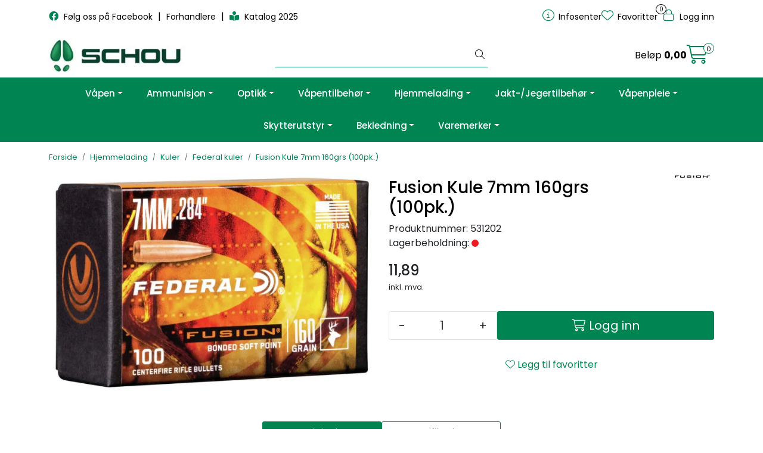

--- FILE ---
content_type: text/html; charset=UTF-8
request_url: https://www.schouvapen.no/fusion-kule-7mm-160grs-100pk-
body_size: 18383
content:
<!DOCTYPE html>
<html lang="nb" data-bs-theme="light">
<head>
             
<!-- START /modules/meta -->
<title>Fusion Kule 7mm 160grs (100pk.) Schouvapen</title>
<meta name="generator" content="Gurusoft Ecommerce">
<meta name="viewport" content="width=device-width, initial-scale=1.0">
<meta http-equiv="content-type" content="text/html; charset=UTF-8">
<meta http-equiv="X-UA-Compatible" content="IE=edge">

<meta name="description" content="">

<meta name="robots" content="index,follow">

<link rel="canonical" href="https://www.schouvapen.no/fusion-kule-7mm-160grs-100pk-">

<meta name="google" content="notranslate">

<meta property="og:site_name" content="Schouvapen">
<meta property="og:url" content="https://www.schouvapen.no/fusion-kule-7mm-160grs-100pk-">
<meta property="og:title" content="Fusion Kule 7mm 160grs (100pk.) Schouvapen">
<meta property="og:type" content="product">
<meta property="og:description" content="">
<meta property="og:image" content="https://res.cloudinary.com/schou-as-nettbutikk/image/upload/d_standard_placeholder.png,f_auto,q_auto/v1622037006/p_531202_default_1">
<meta property="og:image:url" content="https://res.cloudinary.com/schou-as-nettbutikk/image/upload/d_standard_placeholder.png,f_auto,q_auto/v1622037006/p_531202_default_1">
<meta property="og:image:secure_url" content="https://res.cloudinary.com/schou-as-nettbutikk/image/upload/d_standard_placeholder.png,f_auto,q_auto/v1622037006/p_531202_default_1">

<!-- END /modules/meta -->

             
<!-- START /modules/includes-head -->

         
<!-- START /modules/components/favicon -->

<link rel="icon" type="image/png" href="https://res.cloudinary.com/schou-as-nettbutikk/image/upload/c_limit,d_standard_placeholder.png,f_auto,h_64,q_auto,w_64/g_logo_favicon_1.png">
<link rel="apple-touch-icon" href="https://res.cloudinary.com/schou-as-nettbutikk/image/upload/c_limit,d_standard_placeholder.png,f_auto,h_180,q_auto,w_180/g_logo_favicon_1.png">

<!-- END /modules/components/favicon -->



    
    
<link href="/themes/stylesheet/fontawesome/css/A.fontawesome.min.css,qv=202512181605.pagespeed.cf.D8UCoWnw13.css" rel="stylesheet preload" as="style">
<link href="/themes/stylesheet/fontawesome/css/A.solid.min.css,qv=202512181605.pagespeed.cf.Cs5V7vkY69.css" rel="stylesheet preload" as="style">
<link href="/themes/stylesheet/fontawesome/css/A.light.min.css,qv=202512181605.pagespeed.cf.fTn3z4osB6.css" rel="stylesheet preload" as="style">
<link href="/themes/stylesheet/fontawesome/css/A.brands.min.css,qv=202512181605.pagespeed.cf.DwH4JASgjD.css" rel="stylesheet preload" as="style">
<link href="/themes/stylesheet/fontawesome/css/A.v5-font-face.min.css,qv=202512181605.pagespeed.cf.s8d3FpsWGt.css" rel="stylesheet preload" as="style">
<link href="/themes/stylesheet/owlCarousel,_owl.carousel.min.css,qv==202512181605+stylesheet.css+fancybox,_jquery.fancybox.min.css.pagespeed.cc.Iuz6KncuyY.css" rel="stylesheet"/>



                        



<!-- END /includes/stylesheet/product.vm -->
             
<!-- START /modules/includes-head-custom -->


<!-- END /modules/includes-head-custom -->

    </head>
<body><noscript><meta HTTP-EQUIV="refresh" content="0;url='https://www.schouvapen.no/fusion-kule-7mm-160grs-100pk-?PageSpeed=noscript'" /><style><!--table,div,span,font,p{display:none} --></style><div style="display:block">Please click <a href="https://www.schouvapen.no/fusion-kule-7mm-160grs-100pk-?PageSpeed=noscript">here</a> if you are not redirected within a few seconds.</div></noscript>
             
<!-- START /modules/components/skip-to-main-content -->

<a id="skip-main" class="btn btn-primary visually-hidden-focusable" href="#columns">Skip to main content</a>

<!-- END /modules/components/skip-to-main-content -->

             
    <main id="page">

        <!--[if lt IE 7]>
        <p class="chromeframe">You are using an <strong>outdated</strong> browser. Please <a href="http://browsehappy.com/">upgrade your browser</a> or <a href="http://www.google.com/chromeframe/?redirect=true">activate Google Chrome Frame</a> to improve your experience.</p>
        <![endif]-->

        
                 
<!-- START /modules/components/scroll-to-top -->

<div class="scrollToTop">
    <div id="back-text">
        <span>Til toppen</span>
    </div>

    <i class="fa-light fa-angle-up" aria-hidden="true"></i>
</div>

<!-- END /modules/components/scroll-to-top -->
                 
<!-- START /modules/components/top-menu-admin -->

<div data-ajax_target="top-admin-menu" data-entity-type="product" data-entity-id="14707" data-edit=""></div>

<!-- END /modules/components/top-menu-admin -->
                 
<!-- START /modules/components/announcement-bar -->


<!-- END /modules/components/announcement-bar -->
                 
<!-- START /modules/components/top-menu -->

<div class="d-none d-lg-block top-menu-row">
    <div class="container">
        <div class="row align-items-center">
            <div class="col-7 col-xl-6">
                <div class="top-menu-row__link-menu">
                             
<!-- START /modules/components/top-links -->

    <a href="https://www.facebook.com/schouvapen" target="_blank">
                    <i class="fab fa-facebook" aria-hidden="true"></i>
                Følg oss på Facebook
    </a>

    	    <span class="separator">|</span>
        <a href="/productcategory?id=80319&parent=80316" target="_self">
                Forhandlere
    </a>

    	    <span class="separator">|</span>
        <a href="https://www.bcr.no/schou/katalog_2025" target="_blank">
                    <i class="fas fa-book-reader" aria-hidden="true"></i>
                Katalog 2025
    </a>

    
<!-- END /modules/components/top-links -->
                </div>
            </div>

            <div class="col-5 col-xl-6">
                <div class="top-menu-row__icon-menu">
                             
<!-- START /modules/components/locale-button-desktop -->


<!-- END /modules/components/locale-button-desktop -->
                             
<!-- START /modules/components/info-button-desktop -->

    <div class="info-button-desktop">
                <a href="infosenter_2">
            <i class="fa-light fa-circle-info" aria-hidden="true"></i>
            <span class="d-none d-xl-inline-block">Infosenter</span>
        </a>
    </div>

<!-- END /modules/components/info-button-desktop -->
                             
<!-- START /modules/components/favorite-button-desktop -->

    <div class="favorite-button-desktop">
        <span class="favorite-quantity" data-ajax_target="favorites-size">
                    </span>

        <a href="favorites" class="favorite-userbutton">
            <i class="fa-light fa-heart" aria-hidden="true"></i>
            <span class="d-none d-xl-inline-block">Favoritter</span>
        </a>
    </div>

<!-- END /modules/components/favorite-button-desktop -->
                             
<!-- START /modules/components/user-button-desktop -->

<div class="user-button-desktop">
			<a href="login">
			<i class="fa-light fa-lock" aria-hidden="true"></i>
			<span class="d-none d-xl-inline-block">Logg inn</span>
		</a>
	</div>

<!-- END /modules/components/user-button-desktop -->
                </div>
            </div>
        </div>
    </div>
</div>

<!-- END /modules/components/user-button-desktop -->

                 
<!-- START /modules/header -->

<header id="header" class="sticky-top">
    <div id="sticky-desktop" class="d-none d-lg-block">
                 
<!-- START /modules/components/header-desktop -->

<div id="topbar">
    <div class="desktop d-none d-lg-block">
        <div class="container">
            <div class="row align-items-center">
                <div class="col-lg-4 col-xl-4">
                             
<!-- START /modules/components/header-desktop-logo -->

<div id="logo-theme">
    <a class="d-flex" href="/"><img src="https://res.cloudinary.com/schou-as-nettbutikk/image/upload/d_standard_placeholder.png,f_auto,q_auto/g_logo_default_1" class="img-fluid" alt="Schouvapen" height="55" itemprop="logo"></a>
</div>

<!-- END /modules/components/header-desktop-logo -->
                </div>

                <div class="col-lg-5 col-xl-4">
                             
<!-- START /modules/components/header-desktop-search -->

<div class="search-bar" itemscope itemtype="http://schema.org/WebSite">
    <meta itemprop="url" content="https://www.schouvapen.no">
    <form action="search" method="get" accept-charset="UTF-8" itemprop="potentialAction" itemscope itemtype="http://schema.org/SearchAction">
        <meta itemprop="target" content="https://www.schouvapen.no/search?action=search&q={q}">
        <input type="hidden" name="action" value="search">

        <div class="input-group">
            <input type="text" name="q" placeholder="" class="suggest form-control" aria-label="Søk" required itemprop="query-input" autocomplete="off" data-action="incremental-search" data-content-target="incremental-search-desktop">
            <button class="btn button-search" type="submit" aria-label="Søk">
                <i class="fa-light fa-magnifying-glass" aria-hidden="true"></i>
                <i class="fa-light fa-spinner-third fa-spin" hidden aria-hidden="true"></i>
            </button>
        </div>
    </form>
    <div class="incremental-search-content desktop" data-content="incremental-search-desktop"></div>
</div>

<!-- END /modules/components/header-desktop-search -->
                </div>

                <div class="col-lg-3 col-xl-4">
                    <div class="basket-button-desktop">
                                 
<!-- START /modules/components/basket-button-desktop -->

<div class="large-cart">
    <div class="large-cart__price">
        Beløp
        <span class="large-cart__price-amount" data-ajax_target="basket-amount"></span>
    </div>
    <div class="large-cart__icon">
        <div class="large-cart__amount" data-ajax_target="basket-size"></div>
        <a href="basket" title="Gå til handlevogn">
            <i class="fa-light fa-cart-shopping" aria-hidden="true"></i>
        </a>
    </div>
</div>

<!-- END /modules/components/basket-button-desktop -->
                    </div>
                </div>
            </div>
        </div>
    </div>
</div>

<nav id="desktop_menu" class="navbar navbar-expand-lg">
             
<!-- START /modules/components/category-menu-desktop -->

<div class="container justify-content-center">
    <ul class="navbar-nav collapse navbar-collapse flex-wrap justify-content-center align-items-center">
                    <li class="nav-item  dropdown dropdown-xl-trigger deeper " data-category_id="80206">
                <a class="dropdown-toggle nav-link" href="vapen_2">Våpen</a>

                                    <div class="dropdown-menu dropdown-xl-content">
                        <div class="container category-sub-menu">
                                                        
                                <div class="category-sub-menu-content">
                                    <a href="rifler" title="Rifler">Rifler</a>

                                                                    </div>
                            
                                <div class="category-sub-menu-content">
                                    <a href="salongrifler" title="Salongrifler">Salongrifler</a>

                                                                    </div>
                            
                                <div class="category-sub-menu-content">
                                    <a href="kombivapen" title="Kombivåpen">Kombivåpen</a>

                                                                    </div>
                            
                                <div class="category-sub-menu-content">
                                    <a href="hagler" title="Hagler">Hagler</a>

                                                                    </div>
                            
                                <div class="category-sub-menu-content">
                                    <a href="handvapen" title="Håndvåpen">Håndvåpen</a>

                                                                    </div>
                            
                                <div class="category-sub-menu-content">
                                    <a href="luftrifler" title="Luftrifler">Luftrifler</a>

                                                                    </div>
                            
                                <div class="category-sub-menu-content">
                                    <a href="luftpistoler" title="Luftpistoler">Luftpistoler</a>

                                                                    </div>
                                                    </div>
                    </div>
                            </li>
                    <li class="nav-item  dropdown dropdown-xl-trigger deeper " data-category_id="80213">
                <a class="dropdown-toggle nav-link" href="ammunisjon_2">Ammunisjon</a>

                                    <div class="dropdown-menu dropdown-xl-content">
                        <div class="container category-sub-menu">
                                                        
                                <div class="category-sub-menu-content">
                                    <a href="rifle-jaktammunisjon" title="Rifle jaktammunisjon">Rifle jaktammunisjon</a>

                                                                    </div>
                            
                                <div class="category-sub-menu-content">
                                    <a href="rifle-helmantel" title="Rifle helmantel">Rifle helmantel</a>

                                                                    </div>
                            
                                <div class="category-sub-menu-content">
                                    <a href="22-ammunisjon" title="22-ammunisjon">22-ammunisjon</a>

                                                                    </div>
                            
                                <div class="category-sub-menu-content">
                                    <a href="hagle-jaktammunisjon" title="Hagle jaktammunisjon">Hagle jaktammunisjon</a>

                                                                    </div>
                            
                                <div class="category-sub-menu-content">
                                    <a href="hagle-sportsammunisjon" title="Hagle sportsammunisjon">Hagle sportsammunisjon</a>

                                                                    </div>
                            
                                <div class="category-sub-menu-content">
                                    <a href="pistol-revolver-ammunisjon" title="Pistol/revolver ammunisjon">Pistol/revolver ammunisjon</a>

                                                                    </div>
                            
                                <div class="category-sub-menu-content">
                                    <a href="luftkuler" title="Luftkuler">Luftkuler</a>

                                                                    </div>
                            
                                <div class="category-sub-menu-content">
                                    <a href="start-slakt-signalertikler" title="Start / Slakt / Signalertikler">Start / Slakt / Signalertikler</a>

                                                                    </div>
                                                    </div>
                    </div>
                            </li>
                    <li class="nav-item  dropdown dropdown-xl-trigger deeper " data-category_id="80039">
                <a class="dropdown-toggle nav-link" href="optikk">Optikk</a>

                                    <div class="dropdown-menu dropdown-xl-content">
                        <div class="container category-sub-menu">
                                                        
                                <div class="category-sub-menu-content">
                                    <a href="burris" title="Burris">Burris</a>

                                                                            <ul class="category-sub-sub-menu-content">
                                                                                                                                        <li>
                                                    <a href="burris-riflekikkerter">Burris riflekikkerter</a>
                                                </li>
                                                                                            <li>
                                                    <a href="burris-termisk">Burris Termisk</a>
                                                </li>
                                                                                    </ul>
                                                                    </div>
                            
                                <div class="category-sub-menu-content">
                                    <a href="steiner" title="Steiner">Steiner</a>

                                                                            <ul class="category-sub-sub-menu-content">
                                                                                                                                        <li>
                                                    <a href="steiner-riflekikkerter">Steiner riflekikkerter</a>
                                                </li>
                                                                                            <li>
                                                    <a href="steiner-handkikkerter">Steiner håndkikkerter</a>
                                                </li>
                                                                                            <li>
                                                    <a href="steiner-tilbehor">Steiner tilbehør</a>
                                                </li>
                                                                                            <li>
                                                    <a href="steiner-termisk">Steiner Termisk</a>
                                                </li>
                                                                                            <li>
                                                    <a href="steiner-rodpunktsikter">Steiner rødpunktsikter</a>
                                                </li>
                                                                                    </ul>
                                                                    </div>
                            
                                <div class="category-sub-menu-content">
                                    <a href="nikko-stirling" title="Nikko Stirling">Nikko Stirling</a>

                                                                            <ul class="category-sub-sub-menu-content">
                                                                                                                                        <li>
                                                    <a href="nikko-stirling-riflekikkerter">Nikko Stirling riflekikkerter</a>
                                                </li>
                                                                                            <li>
                                                    <a href="nikko-stirling-tilbehor-deler">Nikko Stirling tilbehør/deler</a>
                                                </li>
                                                                                    </ul>
                                                                    </div>
                            
                                <div class="category-sub-menu-content">
                                    <a href="gamo" title="Gamo">Gamo</a>

                                                                            <ul class="category-sub-sub-menu-content">
                                                                                                                                        <li>
                                                    <a href="gamo-riflekikkerter">Gamo riflekikkerter</a>
                                                </li>
                                                                                    </ul>
                                                                    </div>
                            
                                <div class="category-sub-menu-content">
                                    <a href="aimpoint" title="Aimpoint">Aimpoint</a>

                                                                            <ul class="category-sub-sub-menu-content">
                                                                                                                                        <li>
                                                    <a href="aimpoint-sikter">Aimpoint sikter</a>
                                                </li>
                                                                                            <li>
                                                    <a href="aimpoint-tilbehor">Aimpoint tilbehør</a>
                                                </li>
                                                                                    </ul>
                                                                    </div>
                            
                                <div class="category-sub-menu-content">
                                    <a href="linsebeskyttere" title="Linsebeskyttere">Linsebeskyttere</a>

                                                                            <ul class="category-sub-sub-menu-content">
                                                                                                                                        <li>
                                                    <a href="butler-creek-linsebeskyttere">Butler Creek linsebeskyttere</a>
                                                </li>
                                                                                            <li>
                                                    <a href="diverse-linsebeskyttere">Diverse linsebeskyttere</a>
                                                </li>
                                                                                    </ul>
                                                                    </div>
                            
                                <div class="category-sub-menu-content">
                                    <a href="heimdall" title="Heimdall">Heimdall</a>

                                                                    </div>
                            
                                <div class="category-sub-menu-content">
                                    <a href="meopta" title="Meopta">Meopta</a>

                                                                            <ul class="category-sub-sub-menu-content">
                                                                                                                                        <li>
                                                    <a href="meopta-riflekikkerter">Meopta Riflekikkerter</a>
                                                </li>
                                                                                            <li>
                                                    <a href="meopta-handkikkerter">Meopta Håndkikkerter</a>
                                                </li>
                                                                                            <li>
                                                    <a href="meopta-skivekikkerter">Meopta Skivekikkerter</a>
                                                </li>
                                                                                            <li>
                                                    <a href="meopta-tilbehor">Meopta tilbehør</a>
                                                </li>
                                                                                    </ul>
                                                                    </div>
                            
                                <div class="category-sub-menu-content">
                                    <a href="nocpix" title="Nocpix">Nocpix</a>

                                                                            <ul class="category-sub-sub-menu-content">
                                                                                                                                        <li>
                                                    <a href="nocpix-kikkertsikter">Nocpix Kikkertsikter</a>
                                                </li>
                                                                                            <li>
                                                    <a href="nocpix-handoptikk">Nocpix Håndoptikk</a>
                                                </li>
                                                                                            <li>
                                                    <a href="nocpix-clip-on">Nocpix clip-on</a>
                                                </li>
                                                                                            <li>
                                                    <a href="nocpix-kamera">Nocpix Kamera</a>
                                                </li>
                                                                                            <li>
                                                    <a href="nocpix-rekvisita">Nocpix rekvisita</a>
                                                </li>
                                                                                    </ul>
                                                                    </div>
                                                    </div>
                    </div>
                            </li>
                    <li class="nav-item  dropdown dropdown-xl-trigger deeper " data-category_id="80060">
                <a class="dropdown-toggle nav-link" href="vapentilbehor">Våpentilbehør</a>

                                    <div class="dropdown-menu dropdown-xl-content">
                        <div class="container category-sub-menu">
                                                        
                                <div class="category-sub-menu-content">
                                    <a href="montasjer" title="Montasjer">Montasjer</a>

                                                                            <ul class="category-sub-sub-menu-content">
                                                                                                                                        <li>
                                                    <a href="tikka-montasjer">Tikka montasjer</a>
                                                </li>
                                                                                            <li>
                                                    <a href="sako-montasjer">Sako montasjer</a>
                                                </li>
                                                                                            <li>
                                                    <a href="weaver-ringer">Weaver ringer</a>
                                                </li>
                                                                                            <li>
                                                    <a href="weaver-baser">Weaver baser</a>
                                                </li>
                                                                                            <li>
                                                    <a href="burris-montasjer">Burris montasjer</a>
                                                </li>
                                                                                            <li>
                                                    <a href="cz-montasjer">CZ montasjer</a>
                                                </li>
                                                                                            <li>
                                                    <a href="gamo-montasjer">Gamo montasjer</a>
                                                </li>
                                                                                            <li>
                                                    <a href="nikko-stirling-montasjer">Nikko Stirling montasjer</a>
                                                </li>
                                                                                            <li>
                                                    <a href="aimpoint-montasjer">Aimpoint montasjer</a>
                                                </li>
                                                                                            <li>
                                                    <a href="vision-montasjer">Vision Montasjer</a>
                                                </li>
                                                                                            <li>
                                                    <a href="sabatti-montasjer">Sabatti montasjer</a>
                                                </li>
                                                                                    </ul>
                                                                    </div>
                            
                                <div class="category-sub-menu-content">
                                    <a href="sikter" title="Sikter">Sikter</a>

                                                                            <ul class="category-sub-sub-menu-content">
                                                                                                                                        <li>
                                                    <a href="hi-viz-sikter">Hi-viz sikter</a>
                                                </li>
                                                                                            <li>
                                                    <a href="diverse-sikter">Diverse sikter</a>
                                                </li>
                                                                                    </ul>
                                                                    </div>
                            
                                <div class="category-sub-menu-content">
                                    <a href="piper" title="Piper">Piper</a>

                                                                            <ul class="category-sub-sub-menu-content">
                                                                                                                                        <li>
                                                    <a href="sako-piper">Sako piper</a>
                                                </li>
                                                                                            <li>
                                                    <a href="cz-piper">CZ piper</a>
                                                </li>
                                                                                            <li>
                                                    <a href="beretta-piper">Beretta piper</a>
                                                </li>
                                                                                            <li>
                                                    <a href="sabatti-piper">Sabatti piper</a>
                                                </li>
                                                                                    </ul>
                                                                    </div>
                            
                                <div class="category-sub-menu-content">
                                    <a href="grep-stokker" title="Grep/Stokker">Grep/Stokker</a>

                                                                            <ul class="category-sub-sub-menu-content">
                                                                                                                                        <li>
                                                    <a href="beretta-stokker">Beretta stokker</a>
                                                </li>
                                                                                            <li>
                                                    <a href="tikka-grep-stokker">Tikka Grep/Stokker</a>
                                                </li>
                                                                                            <li>
                                                    <a href="sako-grep-stokker">Sako Grep/stokker</a>
                                                </li>
                                                                                            <li>
                                                    <a href="akkar-stokker">Akkar stokker</a>
                                                </li>
                                                                                            <li>
                                                    <a href="oryx-stokker">Oryx stokker</a>
                                                </li>
                                                                                            <li>
                                                    <a href="diverse-grep-stokker">Diverse grep/stokker</a>
                                                </li>
                                                                                    </ul>
                                                                    </div>
                            
                                <div class="category-sub-menu-content">
                                    <a href="magasiner" title="Magasiner">Magasiner</a>

                                                                            <ul class="category-sub-sub-menu-content">
                                                                                                                                        <li>
                                                    <a href="tikka-magasiner">Tikka magasiner</a>
                                                </li>
                                                                                            <li>
                                                    <a href="sako-magasiner">Sako magasiner</a>
                                                </li>
                                                                                            <li>
                                                    <a href="cz-magasiner">CZ magasiner</a>
                                                </li>
                                                                                            <li>
                                                    <a href="beretta-magasiner">Beretta magasiner</a>
                                                </li>
                                                                                            <li>
                                                    <a href="gamo-magasiner">Gamo magasiner</a>
                                                </li>
                                                                                            <li>
                                                    <a href="howa-magasiner">Howa magasiner</a>
                                                </li>
                                                                                            <li>
                                                    <a href="colt-magasiner">Colt magasiner</a>
                                                </li>
                                                                                            <li>
                                                    <a href="sabatti-magasiner">Sabatti magasiner</a>
                                                </li>
                                                                                    </ul>
                                                                    </div>
                            
                                <div class="category-sub-menu-content">
                                    <a href="choker" title="Choker">Choker</a>

                                                                            <ul class="category-sub-sub-menu-content">
                                                                                                                                        <li>
                                                    <a href="beretta-choker">Beretta choker</a>
                                                </li>
                                                                                            <li>
                                                    <a href="akkar-choker">Akkar choker</a>
                                                </li>
                                                                                            <li>
                                                    <a href="verona-og-fair-choker">Verona og FAIR choker</a>
                                                </li>
                                                                                            <li>
                                                    <a href="sabatti-choker">Sabatti choker</a>
                                                </li>
                                                                                    </ul>
                                                                    </div>
                            
                                <div class="category-sub-menu-content">
                                    <a href="kolbekapper" title="Kolbekapper">Kolbekapper</a>

                                                                            <ul class="category-sub-sub-menu-content">
                                                                                                                                        <li>
                                                    <a href="tikka-kolbekapper">Tikka kolbekapper</a>
                                                </li>
                                                                                            <li>
                                                    <a href="sako-kolbekapper">Sako kolbekapper</a>
                                                </li>
                                                                                            <li>
                                                    <a href="beretta-kolbekapper">Beretta kolbekapper</a>
                                                </li>
                                                                                            <li>
                                                    <a href="diverse-kolbekapper">Diverse kolbekapper</a>
                                                </li>
                                                                                    </ul>
                                                                    </div>
                            
                                <div class="category-sub-menu-content">
                                    <a href="klikkpatroner" title="Klikkpatroner">Klikkpatroner</a>

                                                                            <ul class="category-sub-sub-menu-content">
                                                                                                                                        <li>
                                                    <a href="a-zoom-klikkpatroner">A-Zoom klikkpatroner</a>
                                                </li>
                                                                                            <li>
                                                    <a href="beretta-klikkpatroner">Beretta klikkpatroner</a>
                                                </li>
                                                                                    </ul>
                                                                    </div>
                            
                                <div class="category-sub-menu-content">
                                    <a href="remfester" title="Remfester">Remfester</a>

                                                                            <ul class="category-sub-sub-menu-content">
                                                                                                                                        <li>
                                                    <a href="uncle-mikes-remfester">Uncle Mikes remfester</a>
                                                </li>
                                                                                            <li>
                                                    <a href="diverse-remfester">Diverse remfester</a>
                                                </li>
                                                                                    </ul>
                                                                    </div>
                            
                                <div class="category-sub-menu-content">
                                    <a href="skytestaver-vapenstotte" title="Skytestaver/våpenstøtte">Skytestaver/våpenstøtte</a>

                                                                    </div>
                            
                                <div class="category-sub-menu-content">
                                    <a href="lyddempere" title="Lyddempere">Lyddempere</a>

                                                                            <ul class="category-sub-sub-menu-content">
                                                                                                                                        <li>
                                                    <a href="a-tec-lyddempere">A-Tec lyddempere</a>
                                                </li>
                                                                                            <li>
                                                    <a href="vanward-lyddempere">Vanward lyddempere</a>
                                                </li>
                                                                                    </ul>
                                                                    </div>
                            
                                <div class="category-sub-menu-content">
                                    <a href="diverse-vapentilbehor" title="Diverse våpentilbehør">Diverse våpentilbehør</a>

                                                                            <ul class="category-sub-sub-menu-content">
                                                                                                                                        <li>
                                                    <a href="tikka-vapentilbehor">Tikka våpentilbehør</a>
                                                </li>
                                                                                            <li>
                                                    <a href="sako-vapentilbehor">Sako våpentilbehør</a>
                                                </li>
                                                                                            <li>
                                                    <a href="cz-vapentilbehor">CZ våpentilbehør</a>
                                                </li>
                                                                                            <li>
                                                    <a href="beretta-vapentilbehor">Beretta våpentilbehør</a>
                                                </li>
                                                                                            <li>
                                                    <a href="altay-vapentilbehor">Altay våpentilbehør</a>
                                                </li>
                                                                                            <li>
                                                    <a href="fair-vapentilbehor">Fair våpentilbehør</a>
                                                </li>
                                                                                            <li>
                                                    <a href="gamo-vapentilbehor">Gamo våpentilbehør</a>
                                                </li>
                                                                                            <li>
                                                    <a href="jakele-vapentilbehor">Jakele våpentilbehør</a>
                                                </li>
                                                                                    </ul>
                                                                    </div>
                                                    </div>
                    </div>
                            </li>
                    <li class="nav-item  dropdown dropdown-xl-trigger deeper " data-category_id="80114">
                <a class="dropdown-toggle nav-link" href="hjemmelading">Hjemmelading</a>

                                    <div class="dropdown-menu dropdown-xl-content">
                        <div class="container category-sub-menu">
                                                        
                                <div class="category-sub-menu-content">
                                    <a href="rcbs" title="RCBS">RCBS</a>

                                                                            <ul class="category-sub-sub-menu-content">
                                                                                                                                        <li>
                                                    <a href="ladepresser">Ladepresser</a>
                                                </li>
                                                                                            <li>
                                                    <a href="hylseholdere">Hylseholdere</a>
                                                </li>
                                                                                            <li>
                                                    <a href="hylseholdere-trim-pro">Hylseholdere Trim pro</a>
                                                </li>
                                                                                            <li>
                                                    <a href="vekter-og-kruttmal">Vekter og kruttmål</a>
                                                </li>
                                                                                            <li>
                                                    <a href="die-set">Die set</a>
                                                </li>
                                                                                            <li>
                                                    <a href="utstyr-tennhetter">Utstyr tennhetter</a>
                                                </li>
                                                                                            <li>
                                                    <a href="utstyr-hylser">Utstyr hylser</a>
                                                </li>
                                                                                            <li>
                                                    <a href="bullet-puller">Bullet puller</a>
                                                </li>
                                                                                            <li>
                                                    <a href="ammunisjonsbokser">Ammunisjonsbokser</a>
                                                </li>
                                                                                            <li>
                                                    <a href="ovrig-rcbs">Øvrig RCBS</a>
                                                </li>
                                                                                    </ul>
                                                                    </div>
                            
                                <div class="category-sub-menu-content">
                                    <a href="kuler" title="Kuler">Kuler</a>

                                                                            <ul class="category-sub-sub-menu-content">
                                                                                                                                        <li>
                                                    <a href="sako-kuler">Sako kuler</a>
                                                </li>
                                                                                            <li>
                                                    <a href="sellier-bellot-kuler">Sellier & Bellot kuler</a>
                                                </li>
                                                                                            <li>
                                                    <a href="federal-kuler">Federal kuler</a>
                                                </li>
                                                                                    </ul>
                                                                    </div>
                            
                                <div class="category-sub-menu-content">
                                    <a href="krutt" title="Krutt">Krutt</a>

                                                                    </div>
                            
                                <div class="category-sub-menu-content">
                                    <a href="hylser" title="Hylser">Hylser</a>

                                                                            <ul class="category-sub-sub-menu-content">
                                                                                                                                        <li>
                                                    <a href="sako-hylser">Sako hylser</a>
                                                </li>
                                                                                    </ul>
                                                                    </div>
                                                    </div>
                    </div>
                            </li>
                    <li class="nav-item  dropdown dropdown-xl-trigger deeper " data-category_id="80152">
                <a class="dropdown-toggle nav-link" href="jakt-jegertilbehor">Jakt-/Jegertilbehør</a>

                                    <div class="dropdown-menu dropdown-xl-content">
                        <div class="container category-sub-menu">
                                                        
                                <div class="category-sub-menu-content">
                                    <a href="vapenremmer" title="Våpenremmer">Våpenremmer</a>

                                                                    </div>
                            
                                <div class="category-sub-menu-content">
                                    <a href="patronbelter" title="Patronbelter">Patronbelter</a>

                                                                    </div>
                            
                                <div class="category-sub-menu-content">
                                    <a href="rypegalger-patronpung-etc-" title="Rypegalger/patronpung etc.">Rypegalger/patronpung etc.</a>

                                                                    </div>
                            
                                <div class="category-sub-menu-content">
                                    <a href="vapenkofferter" title="Våpenkofferter">Våpenkofferter</a>

                                                                    </div>
                            
                                <div class="category-sub-menu-content">
                                    <a href="vapenfutteraler" title="Våpenfutteraler">Våpenfutteraler</a>

                                                                    </div>
                            
                                <div class="category-sub-menu-content">
                                    <a href="viltnett" title="Viltnett">Viltnett</a>

                                                                    </div>
                            
                                <div class="category-sub-menu-content">
                                    <a href="gevirplater" title="Gevirplater">Gevirplater</a>

                                                                    </div>
                            
                                <div class="category-sub-menu-content">
                                    <a href="lokker" title="Lokker">Lokker</a>

                                                                    </div>
                            
                                <div class="category-sub-menu-content">
                                    <a href="kamuflasje" title="Kamuflasje">Kamuflasje</a>

                                                                    </div>
                            
                                <div class="category-sub-menu-content">
                                    <a href="jakttarn" title="Jakttårn">Jakttårn</a>

                                                                    </div>
                            
                                <div class="category-sub-menu-content">
                                    <a href="hundeutstyr" title="Hundeutstyr">Hundeutstyr</a>

                                                                            <ul class="category-sub-sub-menu-content">
                                                                                                                                        <li>
                                                    <a href="niggeloh">Niggeloh</a>
                                                </li>
                                                                                    </ul>
                                                                    </div>
                            
                                <div class="category-sub-menu-content">
                                    <a href="beretta-rekvisita" title="Beretta rekvisita">Beretta rekvisita</a>

                                                                    </div>
                            
                                <div class="category-sub-menu-content">
                                    <a href="elektronikk" title="Elektronikk">Elektronikk</a>

                                                                            <ul class="category-sub-sub-menu-content">
                                                                                                                                        <li>
                                                    <a href="tactacam">Tactacam</a>
                                                </li>
                                                                                    </ul>
                                                                    </div>
                                                    </div>
                    </div>
                            </li>
                    <li class="nav-item  dropdown dropdown-xl-trigger deeper " data-category_id="80153">
                <a class="dropdown-toggle nav-link" href="vapenpleie">Våpenpleie</a>

                                    <div class="dropdown-menu dropdown-xl-content">
                        <div class="container category-sub-menu">
                                                        
                                <div class="category-sub-menu-content">
                                    <a href="gyttorp-vapenpleie" title="Gyttorp våpenpleie">Gyttorp våpenpleie</a>

                                                                    </div>
                            
                                <div class="category-sub-menu-content">
                                    <a href="gunslick-vapenpleie" title="Gunslick våpenpleie">Gunslick våpenpleie</a>

                                                                    </div>
                            
                                <div class="category-sub-menu-content">
                                    <a href="hoppes-vapenpleie" title="Hoppes våpenpleie">Hoppes våpenpleie</a>

                                                                    </div>
                            
                                <div class="category-sub-menu-content">
                                    <a href="bore-snake-pussesnor" title="Bore-snake pussesnor">Bore-snake pussesnor</a>

                                                                    </div>
                            
                                <div class="category-sub-menu-content">
                                    <a href="schaftol-stokkolje" title="Schaftol stokkolje">Schaftol stokkolje</a>

                                                                    </div>
                            
                                <div class="category-sub-menu-content">
                                    <a href="diverse-pusseutstyr" title="Diverse pusseutstyr">Diverse pusseutstyr</a>

                                                                    </div>
                            
                                <div class="category-sub-menu-content">
                                    <a href="vapensikring" title="Våpensikring">Våpensikring</a>

                                                                            <ul class="category-sub-sub-menu-content">
                                                                                                                                        <li>
                                                    <a href="vapenstativer">Våpenstativer</a>
                                                </li>
                                                                                    </ul>
                                                                    </div>
                                                    </div>
                    </div>
                            </li>
                    <li class="nav-item  dropdown dropdown-xl-trigger deeper " data-category_id="80155">
                <a class="dropdown-toggle nav-link" href="skytterutstyr">Skytterutstyr</a>

                                    <div class="dropdown-menu dropdown-xl-content">
                        <div class="container category-sub-menu">
                                                        
                                <div class="category-sub-menu-content">
                                    <a href="skivemateriell" title="Skivemateriell">Skivemateriell</a>

                                                                            <ul class="category-sub-sub-menu-content">
                                                                                                                                        <li>
                                                    <a href="skiver">Skiver</a>
                                                </li>
                                                                                            <li>
                                                    <a href="kulefangere-selvanvisere">Kulefangere/Selvanvisere</a>
                                                </li>
                                                                                    </ul>
                                                                    </div>
                            
                                <div class="category-sub-menu-content">
                                    <a href="kastemaskiner-lerduer" title="Kastemaskiner/Lerduer">Kastemaskiner/Lerduer</a>

                                                                            <ul class="category-sub-sub-menu-content">
                                                                                                                                        <li>
                                                    <a href="lerduer">Lerduer</a>
                                                </li>
                                                                                            <li>
                                                    <a href="kastemaskiner">Kastemaskiner</a>
                                                </li>
                                                                                    </ul>
                                                                    </div>
                            
                                <div class="category-sub-menu-content">
                                    <a href="horsel-oyevern" title="Hørsel-/Øyevern">Hørsel-/Øyevern</a>

                                                                            <ul class="category-sub-sub-menu-content">
                                                                                                                                        <li>
                                                    <a href="horselvern">Hørselvern</a>
                                                </li>
                                                                                            <li>
                                                    <a href="skytebriller">Skytebriller</a>
                                                </li>
                                                                                    </ul>
                                                                    </div>
                                                    </div>
                    </div>
                            </li>
                    <li class="nav-item  dropdown dropdown-xl-trigger deeper " data-category_id="80156">
                <a class="dropdown-toggle nav-link" href="bekledning">Bekledning</a>

                                    <div class="dropdown-menu dropdown-xl-content">
                        <div class="container category-sub-menu">
                                                        
                                <div class="category-sub-menu-content">
                                    <a href="beretta-skytterbekledning" title="Beretta skytterbekledning">Beretta skytterbekledning</a>

                                                                    </div>
                            
                                <div class="category-sub-menu-content">
                                    <a href="beretta-caps" title="Beretta caps">Beretta caps</a>

                                                                    </div>
                            
                                <div class="category-sub-menu-content">
                                    <a href="tikka-klar-og-profilartikler" title="Tikka klær og profilartikler">Tikka klær og profilartikler</a>

                                                                    </div>
                            
                                <div class="category-sub-menu-content">
                                    <a href="sako-klar-og-profilartikler" title="Sako klær og profilartikler">Sako klær og profilartikler</a>

                                                                    </div>
                                                    </div>
                    </div>
                            </li>
                    <li class="nav-item  dropdown dropdown-xl-trigger deeper " data-category_id="80265">
                <a class="dropdown-toggle nav-link" href="varemerker">Varemerker</a>

                                    <div class="dropdown-menu dropdown-xl-content">
                        <div class="container category-sub-menu">
                                                        
                                <div class="category-sub-menu-content">
                                    <a href="tikka_3" title="TIKKA">TIKKA</a>

                                                                    </div>
                            
                                <div class="category-sub-menu-content">
                                    <a href="sako_2" title="Sako">Sako</a>

                                                                    </div>
                            
                                <div class="category-sub-menu-content">
                                    <a href="cz_2" title="CZ">CZ</a>

                                                                    </div>
                            
                                <div class="category-sub-menu-content">
                                    <a href="beretta" title="Beretta">Beretta</a>

                                                                    </div>
                            
                                <div class="category-sub-menu-content">
                                    <a href="akkar-altay" title="Akkar Altay">Akkar Altay</a>

                                                                    </div>
                            
                                <div class="category-sub-menu-content">
                                    <a href="fair" title="FAIR">FAIR</a>

                                                                    </div>
                            
                                <div class="category-sub-menu-content">
                                    <a href="deletegninger" title="Deletegninger">Deletegninger</a>

                                                                            <ul class="category-sub-sub-menu-content">
                                                                                                                                        <li>
                                                    <a href="beretta-deletegninger">Beretta deletegninger</a>
                                                </li>
                                                                                            <li>
                                                    <a href="tikka-deletegninger">Tikka deletegninger</a>
                                                </li>
                                                                                            <li>
                                                    <a href="fair-deletegninger">Fair deletegninger</a>
                                                </li>
                                                                                            <li>
                                                    <a href="akkar-altay-deletegninger">Akkar / Altay deletegninger</a>
                                                </li>
                                                                                            <li>
                                                    <a href="gamo-deletegninger">Gamo deletegninger</a>
                                                </li>
                                                                                    </ul>
                                                                    </div>
                            
                                <div class="category-sub-menu-content">
                                    <a href="vanward" title="Vanward">Vanward</a>

                                                                    </div>
                                                    </div>
                    </div>
                            </li>
            </ul>
</div>

<!-- END /modules/components/category-menu-desktop -->
</nav>

<!-- END /modules/components/category-menu-desktop -->
    </div>

    <div id="sticky-mobile" class="d-lg-none">
                 
<!-- START /modules/components/header-mobile -->

<div class="navbar-header">
    <div class="navbar-row mobile-nav-logo-container">
        <div class="m-float-left">
            <button type="button" class="btn nav-button" onclick="gca.toggleOffCanvasMenu('left')">
                <span class="sr-only">Toggle navigation</span>
                <i class="fa-light fa-bars fa-lg" aria-hidden="true"></i>
            </button>

                    </div>

                 
<!-- START /modules/components/header-mobile-logo -->

<div class="m-logo">
    <a class="d-flex" href="/"><img src="https://res.cloudinary.com/schou-as-nettbutikk/image/upload/d_standard_placeholder.png,f_auto,q_auto/g_logo_default_1" class="img-fluid" alt="Schouvapen" height="50" itemprop="logo"></a>
</div>

<!-- END /modules/components/header-mobile-logo -->

        <div class="m-float-right">
            <div class="m-cart">
                         
<!-- START /modules/components/basket-button-mobile -->

<a href="basket" class="btn nav-button" title="Handlevogn">
    <span class="basket-quantity" data-ajax_target="basket-size">
            </span>
    <i class="fa-light fa-shopping-cart fa-lg nav-icon" aria-hidden="true"></i>
</a>

<!-- END /modules/components/basket-button-mobile -->
            </div>
            <div class="m-right-menu-toggle">
                         
<!-- START /modules/components/user-button-mobile -->

<button type="button" class="btn nav-button" onclick="gca.toggleOffCanvasMenu('right')">
    <span class="sr-only">Toggle navigation</span>
    <i class="fa-light fa-user-cog fa-lg" aria-hidden="true"></i>
</button>

<!-- END /modules/components/user-button-mobile -->
            </div>
        </div>
    </div>

    <div class="navbar-row mobile-search-container">
                 
<!-- START /modules/components/header-mobile-search -->

<div class="m-search">
    <form action="search" method="get" accept-charset="UTF-8">
        <input type="hidden" name="action" value="search">

        <div class="input-group">
            <input type="search" name="q" placeholder="" class="suggest form-control" aria-label="Søk" required autocomplete="off" data-action="incremental-search" data-content-target="incremental-search-mobile">
            <button class="btn nav-button button-search" type="submit" aria-label="Søk">
                <i class="fa-light fa-magnifying-glass" aria-hidden="true"></i>
                <i class="fa-light fa-spinner-third fa-spin" hidden aria-hidden="true"></i>
            </button>
        </div>
    </form>
    <div class="incremental-search-content mobile" data-content="incremental-search-mobile"></div>
</div>

<!-- END /modules/components/header-mobile-search -->
    </div>
</div>

<!-- END /modules/components/header-mobile-search -->

    </div>
</header>

<!-- END /modules/components/header-mobile-search -->

                 
<!-- START /modules/components/notification-header -->


<div id="sys-notification">
    <div id="notifications">
        
            </div>
</div>

<!-- END /modules/components/notification-header -->

        <section id="columns" class="default-columns">
            <!-- START product.vm -->



    
                     
<!-- START /modules/product -->



    
    
                
                
            <div id="content" class="product product-template-3 " itemscope itemtype="https://schema.org/Product">
                                    <div class="container">
                        <div class="row">
                            <div class="col-12">
                                <div data-ajax_trigger="breadcrumbs" class="breadcrumbs">
                                                                    </div>
                            </div>
                        </div>
                    </div>
                
                                    
                                                
                        <div class="container">
                            <div class="row " id="row_1">
                                                                                                                                            <div class="col-xl-6 ">
                                        <div class="product-element product-element-gallery   " data-product-element="gallery">
                                                         
<!-- START /modules/components/template-product-gallery -->

<div id="productGalleryWrapper" class="below" data-thumb-position="below">
             
<!-- START /modules/components/product-gallery-placeholder -->

<div id="main-carousel" class="owl-carousel below owl-loaded owl-drag" data-slider-id="1">
    <div class="owl-stage-outer">
        <div class="owl-stage">
            <div class="owl-item active w-100">
                <div class="item">
                    <a>
                        
    <picture class="d-flex mw-100">
        <source media="(max-width: 420px)" srcset="https://res.cloudinary.com/schou-as-nettbutikk/image/upload/c_limit,d_standard_placeholder.png,f_auto,h_350,q_auto,w_350/v1622037006/p_531202_default_1">
        <img src="https://res.cloudinary.com/schou-as-nettbutikk/image/upload/c_limit,d_standard_placeholder.png,f_auto,h_650,q_auto,w_650/v1622037006/p_531202_default_1" alt="Fusion Kule 7mm 160grs (100pk.)" class="img-fluid img-thumbnail " itemprop="image" width="650" height="650" decoding="async">
    </picture>
                    </a>
                </div>
            </div>
        </div>
    </div>
</div>

<!-- END /modules/components/product-gallery-placeholder -->
</div>

<!-- END /modules/components/product-gallery-placeholder -->
                                        </div>
                                    </div>
                                                                                                                                            <div class="col-xl-6 ">
                                        <div class="product-element product-element-info   " data-product-element="info">
                                                         
<!-- START /modules/components/template-product-info -->

<div id="productInfo">
    <div id="productInfoWrapper" data-product-element="general">
                 
<!-- START /modules/components/product-info -->


<div class="row">
	<div class="col-lg-10 col-12">
                <h1 class="h3" itemprop="name">Fusion Kule 7mm 160grs (100pk.)</h1>

        <div class="description">
            <div class="product-sku">
                <span>Produktnummer:</span> <span itemprop="sku">531202</span><br>
            </div>

            
                            <div class="product-stock">
                    <span class="availability">Lagerbeholdning:</span>
                    <span data-stock-trigger="detail" data-stock-id="14707"></span>
                </div>
            

                                    
        </div>
    </div>

        		<div class="col-lg-2 col-12">
                        
			<img src="https://res.cloudinary.com/schou-as-nettbutikk/image/upload/c_limit,d_standard_placeholder.png,f_auto,h_200,q_auto,w_200/v1603182700/v_FUSION_default_1" class="img-fluid d-none d-lg-block" itemprop="manufacturer" alt="FUSION" height="200" width="200">

            		</div>
    
            <div itemprop="brand" itemscope itemtype="http://schema.org/Brand">
            <meta itemprop="name" content="FUSION">
        </div>
    </div>

    <div data-price-trigger="detail" data-price-id="14707" class="product-detail-price" itemprop="offers" itemscope itemtype="http://schema.org/AggregateOffer">
        <span class="price-old" data-type="old"></span>
                <span class="price-new" data-type="current"></span>
        <span class="price-discount" data-type="discount"></span>
        <meta data-type="currency" itemprop="priceCurrency" content="">

                    <span class="mva" data-type="vatDesc">inkl. mva.</span>
            </div>

<!-- END /modules/components/product-info -->
    </div>

    
            <div id="productActionWrapper" data-product-element="actions">
                     
<!-- START /modules/components/product-actions -->

<div class="product-extra" data-itag="14707_75p48">
    <div class="amount-btns ">
                 
<!-- START /modules/components/product-actions-qty -->

    <div class="product-detail">
        <div class="input-group inline-borderless">
            <button type="button" class="btn btn-outline-light text-dark decreaseQty">-</button>
            <input type="text" class="form-control text-center btn-outline-light text-dark" value="1" aria-label="Antall" data-qty-id="14707" data-qty-multiple="1.0" data-qty-step="1.0">
            <button type="button" class="btn btn-outline-light text-dark  increaseQty ">+</button>
        </div>
    </div>

<!-- END /modules/components/product-actions-qty -->

                    <div data-addtobasket-trigger="detail" data-addtobasket-id="14707"></div>
            </div>

            <button type="button" class="col-12 mt-4 btn btn-light wishlist" onclick="gca.toggleFavorites(14707);" data-favorite-id="14707" data-favorite-state="false" data-favorite-type="detail" data-title-add="Legg til favoritter" data-title-remove="Fjern fra favoritter">
            <i class="fa-light fa-heart favorite" aria-hidden="true"></i>
            <i class="fa-solid fa-heart favorite" aria-hidden="true"></i>
            <span>Legg til favoritter</span>
        </button>
    
    </div>

<!-- END /modules/components/product-actions-qty -->
        </div>
    
    <div id="productIngressWrapper" data-product-element="ingress">
                 
<!-- START /modules/components/product-ingress -->

<p></p>

<!-- END /modules/components/product-ingress -->
    </div>
</div>

<!-- END /modules/components/product-ingress -->
                                        </div>
                                    </div>
                                                            </div>
                        </div>
                    
                                                
                        <div class="container">
                            <div class="row " id="row_2">
                                                                                                                                            <div class="col-xl-12 ">
                                        <div class="product-element product-element-tabs   " data-product-element="tabs">
                                                         
<!-- START /modules/components/template-product-tabs -->

<div id="productTabsWrapper">
             
<!-- START /modules/components/product-tabs -->

<ul class="nav nav-pills justify-content-center gap-xl-4 gap-2" id="product-tab-nav" role="tablist">
    <li class="nav-item">
        <a role="tab" class="btn btn-outline-primary active" href="#tab-description" data-bs-toggle="tab">Beskrivelse</a>
    </li>

            <li class="nav-item">
            <a role="tab" class="btn btn-outline-primary" href="#tab-specs" data-bs-toggle="tab">Spesifikasjoner</a>
        </li>
    
    </ul>

<div class="tab-content" id="product-tab-content" data-role="tabpanel">
        <div id="tab-description" class="tab-pane fade show active">
        <div itemprop="description">
            
        </div>
    </div>

            <div id="tab-specs" class="tab-pane fade" role="tabpanel">
            
                                    <div class="table-responsive">
                        <table class="table table-striped table-borderless">
                            <thead>
                                <tr>
                                    <th colspan="2" class="h5">Spesifikasjoner</th>
                                </tr>
                            </thead>
                                                                                            <tr>
                                    <td>Kaliber</td>
                                    <td>N/A </td>
                                </tr>
                                                    </table>
                    </div>
                                    </div>
    
    </div>

<!-- END /modules/components/product-tabs -->

</div>

<!-- END /modules/components/product-tabs -->
                                        </div>
                                    </div>
                                                            </div>
                        </div>
                    
                                                
                        <div class="container">
                            <div class="row " id="row_3">
                                                                                                                                            <div class="col-xl-12 ">
                                        <div class="product-element product-element-related-products   " data-product-element="related-products">
                                                         
<!-- START /modules/components/template-product-related-products -->






<div id="relatedProducts" class="no-margin-bottom">
    </div>

<!-- END /modules/components/template-product-related-products -->
                                        </div>
                                    </div>
                                                            </div>
                        </div>
                    
                                                
                        <div class="container">
                            <div class="row " id="row_4">
                                                                                                                                            <div class="col-xl-12 ">
                                        <div class="product-element product-element-recommended-products   " data-product-element="recommended-products">
                                                         
<!-- START /modules/components/template-product-recommended-products -->






<div id="recommendedProducts" class="">
            <div class="product-related box bloglatest">
            <div class="box-heading left"><span style="--related-products-list-text-color:rgb(0, 0, 0);">Anbefalte produkter</span></div>
        </div>

                     
<!-- START /modules/product-list -->




<div class="product-list no-change">
    <div class="products-block" data-list-entity="products" data-product-list-type="related" data-test="wrapper-products">
        <div class="row">
                     
<!-- START /modules/components/product-list-items -->





    <div class="col-xl-3 col-lg-4 col-6 listItem col-fullwidth" data-itag="14705_ptrji" data-test="wrapper-product">
        <div class="product-block" itemscope itemtype="http://schema.org/Product">
            <meta itemprop="name" content="Fusion Kule 6,5mm 140grs (100pk.)">
            <meta itemprop="sku" content="531200">

                            <div itemprop="brand" itemscope itemtype="http://schema.org/Brand">
                    <meta itemprop="name" content="FUSION">
                </div>
            
                            <div class="image">
                             
<!-- START /modules/components/product-labels -->


<!-- END /modules/components/product-labels -->

                    <a class="img" href="fusion-kule-6-5mm-140grs-100pk-" itemprop="url" data-link-item-type="product" data-link-item-is-campaign="false" data-link-item-is-new="false">
                        
    <picture class="d-flex mw-100">
        <source media="(max-width: 420px)" srcset="https://res.cloudinary.com/schou-as-nettbutikk/image/upload/c_limit,d_standard_placeholder.png,f_auto,h_200,q_auto,w_200/v1603181880/p_531200_default_1">
        <img src="https://res.cloudinary.com/schou-as-nettbutikk/image/upload/c_limit,d_standard_placeholder.png,f_auto,h_200,q_auto,w_200/v1603181880/p_531200_default_1" alt="Fusion Kule 6,5mm 140grs (100pk.)" class="img-fluid img-thumbnail w-100" itemprop="image" width="200" height="200" decoding="async">
    </picture>
                    </a>
                </div>
                        <div class="product-meta ">
                <div class="warp-info">
                    <span class="name" data-test="product-name">
                        <a href="fusion-kule-6-5mm-140grs-100pk-" data-link-item-type="product" data-link-item-is-campaign="false" data-link-item-is-new="false">Fusion Kule 6,5mm 140grs (100pk.)</a>
                    </span>

                                            <p class="description" itemprop="description">
                            
                        </p>
                    
                    <div class="product-content-action-container">
                        <div class="product-list-content-container">
                            <div itemprop="sku" class="list-sku">
                                531200<br>
                            </div>

                            <div class="list-availability">
                                <div class="availability">
                                    <div data-stock-trigger="list" data-stock-id="14705"></div>
                                </div>
                            </div>

                                                            <div class="price-flex">
                                    <div class="price" itemprop="offers" itemscope itemtype="http://schema.org/AggregateOffer">
                                                                                    <div data-price-trigger="list" data-price-id="14705">
                                                                                                                                                                                                <span class="price-old" data-type="old"></span>
                                                                                                <span class="price-new" data-type="current"></span>
                                                <span class="price-discount" data-type="discount"></span>
                                                <meta data-type="currency" itemprop="priceCurrency" content="">
                                            </div>
                                                                            </div>
                                </div>
                                                    </div>

                                                    <div class="product-action">
                                <div class="input-amout">
                                                                                     
<!-- START /modules/components/product-actions-qty -->

    <div class="product-detail">
        <div class="input-group inline-borderless">
            <button type="button" class="btn btn-outline-light text-dark decreaseQty">-</button>
            <input type="text" class="form-control text-center btn-outline-light text-dark" value="1" aria-label="Antall" data-qty-id="14705" data-qty-multiple="1.0" data-qty-step="1.0">
            <button type="button" class="btn btn-outline-light text-dark  increaseQty ">+</button>
        </div>
    </div>

<!-- END /modules/components/product-actions-qty -->
                                                                    </div>

                                                                                                            <div class="add-to-basket-in-list" data-addtobasket-trigger="list" data-addtobasket-id="14705"></div>
                                                                                                </div>
                                            </div>

                                            <div class="wishlist-compare">
                            <button type="button" class="btn btn-light wishlist" title="Legg til favoritter" onclick="gca.toggleFavorites(14705);" data-favorite-id="14705" data-favorite-state="false" data-favorite-type="list" data-title-add="Legg til favoritter" data-title-remove="Fjern fra favoritter">
                                <i class="fa-light fa-heart" aria-hidden="true"></i>
                                <i class="fa-solid fa-heart" aria-hidden="true"></i>
                                <span>Legg til favoritter</span>
                            </button>
                        </div>
                                    </div>
            </div>
        </div>
    </div>
    <div class="col-xl-3 col-lg-4 col-6 listItem col-fullwidth" data-itag="14706_388kf" data-test="wrapper-product">
        <div class="product-block" itemscope itemtype="http://schema.org/Product">
            <meta itemprop="name" content="Fusion Kule 270 150grs (100pk.)">
            <meta itemprop="sku" content="531201">

                            <div itemprop="brand" itemscope itemtype="http://schema.org/Brand">
                    <meta itemprop="name" content="FUSION">
                </div>
            
                            <div class="image">
                             
<!-- START /modules/components/product-labels -->


<!-- END /modules/components/product-labels -->

                    <a class="img" href="fusion-kule-270-150grs-100pk-" itemprop="url" data-link-item-type="product" data-link-item-is-campaign="false" data-link-item-is-new="false">
                        
    <picture class="d-flex mw-100">
        <source media="(max-width: 420px)" srcset="https://res.cloudinary.com/schou-as-nettbutikk/image/upload/c_limit,d_standard_placeholder.png,f_auto,h_200,q_auto,w_200/v1622036955/p_531201_default_1">
        <img src="https://res.cloudinary.com/schou-as-nettbutikk/image/upload/c_limit,d_standard_placeholder.png,f_auto,h_200,q_auto,w_200/v1622036955/p_531201_default_1" alt="Fusion Kule 270 150grs (100pk.)" class="img-fluid img-thumbnail w-100" itemprop="image" width="200" height="200" decoding="async">
    </picture>
                    </a>
                </div>
                        <div class="product-meta ">
                <div class="warp-info">
                    <span class="name" data-test="product-name">
                        <a href="fusion-kule-270-150grs-100pk-" data-link-item-type="product" data-link-item-is-campaign="false" data-link-item-is-new="false">Fusion Kule 270 150grs (100pk.)</a>
                    </span>

                                            <p class="description" itemprop="description">
                            
                        </p>
                    
                    <div class="product-content-action-container">
                        <div class="product-list-content-container">
                            <div itemprop="sku" class="list-sku">
                                531201<br>
                            </div>

                            <div class="list-availability">
                                <div class="availability">
                                    <div data-stock-trigger="list" data-stock-id="14706"></div>
                                </div>
                            </div>

                                                            <div class="price-flex">
                                    <div class="price" itemprop="offers" itemscope itemtype="http://schema.org/AggregateOffer">
                                                                                    <div data-price-trigger="list" data-price-id="14706">
                                                                                                                                                                                                <span class="price-old" data-type="old"></span>
                                                                                                <span class="price-new" data-type="current"></span>
                                                <span class="price-discount" data-type="discount"></span>
                                                <meta data-type="currency" itemprop="priceCurrency" content="">
                                            </div>
                                                                            </div>
                                </div>
                                                    </div>

                                                    <div class="product-action">
                                <div class="input-amout">
                                                                                     
<!-- START /modules/components/product-actions-qty -->

    <div class="product-detail">
        <div class="input-group inline-borderless">
            <button type="button" class="btn btn-outline-light text-dark decreaseQty">-</button>
            <input type="text" class="form-control text-center btn-outline-light text-dark" value="1" aria-label="Antall" data-qty-id="14706" data-qty-multiple="1.0" data-qty-step="1.0">
            <button type="button" class="btn btn-outline-light text-dark  increaseQty ">+</button>
        </div>
    </div>

<!-- END /modules/components/product-actions-qty -->
                                                                    </div>

                                                                                                            <div class="add-to-basket-in-list" data-addtobasket-trigger="list" data-addtobasket-id="14706"></div>
                                                                                                </div>
                                            </div>

                                            <div class="wishlist-compare">
                            <button type="button" class="btn btn-light wishlist" title="Legg til favoritter" onclick="gca.toggleFavorites(14706);" data-favorite-id="14706" data-favorite-state="false" data-favorite-type="list" data-title-add="Legg til favoritter" data-title-remove="Fjern fra favoritter">
                                <i class="fa-light fa-heart" aria-hidden="true"></i>
                                <i class="fa-solid fa-heart" aria-hidden="true"></i>
                                <span>Legg til favoritter</span>
                            </button>
                        </div>
                                    </div>
            </div>
        </div>
    </div>
    <div class="col-xl-3 col-lg-4 col-6 listItem col-fullwidth" data-itag="14708_tg4iz" data-test="wrapper-product">
        <div class="product-block" itemscope itemtype="http://schema.org/Product">
            <meta itemprop="name" content="Fusion Kule 308 150grs (50pk.)">
            <meta itemprop="sku" content="531203">

                            <div itemprop="brand" itemscope itemtype="http://schema.org/Brand">
                    <meta itemprop="name" content="FUSION">
                </div>
            
                            <div class="image">
                             
<!-- START /modules/components/product-labels -->


<!-- END /modules/components/product-labels -->

                    <a class="img" href="fusion-kule-308-150grs-50pk-" itemprop="url" data-link-item-type="product" data-link-item-is-campaign="false" data-link-item-is-new="false">
                        
    <picture class="d-flex mw-100">
        <source media="(max-width: 420px)" srcset="https://res.cloudinary.com/schou-as-nettbutikk/image/upload/c_limit,d_standard_placeholder.png,f_auto,h_200,q_auto,w_200/v1622037060/p_531203_default_1">
        <img src="https://res.cloudinary.com/schou-as-nettbutikk/image/upload/c_limit,d_standard_placeholder.png,f_auto,h_200,q_auto,w_200/v1622037060/p_531203_default_1" alt="Fusion Kule 308 150grs (50pk.)" class="img-fluid img-thumbnail w-100" itemprop="image" width="200" height="200" decoding="async">
    </picture>
                    </a>
                </div>
                        <div class="product-meta ">
                <div class="warp-info">
                    <span class="name" data-test="product-name">
                        <a href="fusion-kule-308-150grs-50pk-" data-link-item-type="product" data-link-item-is-campaign="false" data-link-item-is-new="false">Fusion Kule 308 150grs (50pk.)</a>
                    </span>

                                            <p class="description" itemprop="description">
                            
                        </p>
                    
                    <div class="product-content-action-container">
                        <div class="product-list-content-container">
                            <div itemprop="sku" class="list-sku">
                                531203<br>
                            </div>

                            <div class="list-availability">
                                <div class="availability">
                                    <div data-stock-trigger="list" data-stock-id="14708"></div>
                                </div>
                            </div>

                                                            <div class="price-flex">
                                    <div class="price" itemprop="offers" itemscope itemtype="http://schema.org/AggregateOffer">
                                                                                    <div data-price-trigger="list" data-price-id="14708">
                                                                                                                                                                                                <span class="price-old" data-type="old"></span>
                                                                                                <span class="price-new" data-type="current"></span>
                                                <span class="price-discount" data-type="discount"></span>
                                                <meta data-type="currency" itemprop="priceCurrency" content="">
                                            </div>
                                                                            </div>
                                </div>
                                                    </div>

                                                    <div class="product-action">
                                <div class="input-amout">
                                                                                     
<!-- START /modules/components/product-actions-qty -->

    <div class="product-detail">
        <div class="input-group inline-borderless">
            <button type="button" class="btn btn-outline-light text-dark decreaseQty">-</button>
            <input type="text" class="form-control text-center btn-outline-light text-dark" value="1" aria-label="Antall" data-qty-id="14708" data-qty-multiple="1.0" data-qty-step="1.0">
            <button type="button" class="btn btn-outline-light text-dark  increaseQty ">+</button>
        </div>
    </div>

<!-- END /modules/components/product-actions-qty -->
                                                                    </div>

                                                                                                            <div class="add-to-basket-in-list" data-addtobasket-trigger="list" data-addtobasket-id="14708"></div>
                                                                                                </div>
                                            </div>

                                            <div class="wishlist-compare">
                            <button type="button" class="btn btn-light wishlist" title="Legg til favoritter" onclick="gca.toggleFavorites(14708);" data-favorite-id="14708" data-favorite-state="false" data-favorite-type="list" data-title-add="Legg til favoritter" data-title-remove="Fjern fra favoritter">
                                <i class="fa-light fa-heart" aria-hidden="true"></i>
                                <i class="fa-solid fa-heart" aria-hidden="true"></i>
                                <span>Legg til favoritter</span>
                            </button>
                        </div>
                                    </div>
            </div>
        </div>
    </div>
    <div class="col-xl-3 col-lg-4 col-6 listItem col-fullwidth" data-itag="14709_7rmom" data-test="wrapper-product">
        <div class="product-block" itemscope itemtype="http://schema.org/Product">
            <meta itemprop="name" content="Fusion Kule 308 180grs (50pk.)">
            <meta itemprop="sku" content="531204">

                            <div itemprop="brand" itemscope itemtype="http://schema.org/Brand">
                    <meta itemprop="name" content="FUSION">
                </div>
            
                            <div class="image">
                             
<!-- START /modules/components/product-labels -->


<!-- END /modules/components/product-labels -->

                    <a class="img" href="fusion-kule-308-180grs-50pk-" itemprop="url" data-link-item-type="product" data-link-item-is-campaign="false" data-link-item-is-new="false">
                        
    <picture class="d-flex mw-100">
        <source media="(max-width: 420px)" srcset="https://res.cloudinary.com/schou-as-nettbutikk/image/upload/c_limit,d_standard_placeholder.png,f_auto,h_200,q_auto,w_200/v1622037115/p_531204_default_1">
        <img src="https://res.cloudinary.com/schou-as-nettbutikk/image/upload/c_limit,d_standard_placeholder.png,f_auto,h_200,q_auto,w_200/v1622037115/p_531204_default_1" alt="Fusion Kule 308 180grs (50pk.)" class="img-fluid img-thumbnail w-100" itemprop="image" width="200" height="200" decoding="async">
    </picture>
                    </a>
                </div>
                        <div class="product-meta ">
                <div class="warp-info">
                    <span class="name" data-test="product-name">
                        <a href="fusion-kule-308-180grs-50pk-" data-link-item-type="product" data-link-item-is-campaign="false" data-link-item-is-new="false">Fusion Kule 308 180grs (50pk.)</a>
                    </span>

                                            <p class="description" itemprop="description">
                            
                        </p>
                    
                    <div class="product-content-action-container">
                        <div class="product-list-content-container">
                            <div itemprop="sku" class="list-sku">
                                531204<br>
                            </div>

                            <div class="list-availability">
                                <div class="availability">
                                    <div data-stock-trigger="list" data-stock-id="14709"></div>
                                </div>
                            </div>

                                                            <div class="price-flex">
                                    <div class="price" itemprop="offers" itemscope itemtype="http://schema.org/AggregateOffer">
                                                                                    <div data-price-trigger="list" data-price-id="14709">
                                                                                                                                                                                                <span class="price-old" data-type="old"></span>
                                                                                                <span class="price-new" data-type="current"></span>
                                                <span class="price-discount" data-type="discount"></span>
                                                <meta data-type="currency" itemprop="priceCurrency" content="">
                                            </div>
                                                                            </div>
                                </div>
                                                    </div>

                                                    <div class="product-action">
                                <div class="input-amout">
                                                                                     
<!-- START /modules/components/product-actions-qty -->

    <div class="product-detail">
        <div class="input-group inline-borderless">
            <button type="button" class="btn btn-outline-light text-dark decreaseQty">-</button>
            <input type="text" class="form-control text-center btn-outline-light text-dark" value="1" aria-label="Antall" data-qty-id="14709" data-qty-multiple="1.0" data-qty-step="1.0">
            <button type="button" class="btn btn-outline-light text-dark  increaseQty ">+</button>
        </div>
    </div>

<!-- END /modules/components/product-actions-qty -->
                                                                    </div>

                                                                                                            <div class="add-to-basket-in-list" data-addtobasket-trigger="list" data-addtobasket-id="14709"></div>
                                                                                                </div>
                                            </div>

                                            <div class="wishlist-compare">
                            <button type="button" class="btn btn-light wishlist" title="Legg til favoritter" onclick="gca.toggleFavorites(14709);" data-favorite-id="14709" data-favorite-state="false" data-favorite-type="list" data-title-add="Legg til favoritter" data-title-remove="Fjern fra favoritter">
                                <i class="fa-light fa-heart" aria-hidden="true"></i>
                                <i class="fa-solid fa-heart" aria-hidden="true"></i>
                                <span>Legg til favoritter</span>
                            </button>
                        </div>
                                    </div>
            </div>
        </div>
    </div>
    <div class="col-xl-3 col-lg-4 col-6 listItem col-fullwidth" data-itag="14710_kxtkr" data-test="wrapper-product">
        <div class="product-block" itemscope itemtype="http://schema.org/Product">
            <meta itemprop="name" content="Fusion Kule 338 225grs (50pk.)">
            <meta itemprop="sku" content="531205">

                            <div itemprop="brand" itemscope itemtype="http://schema.org/Brand">
                    <meta itemprop="name" content="FUSION">
                </div>
            
                            <div class="image">
                             
<!-- START /modules/components/product-labels -->


<!-- END /modules/components/product-labels -->

                    <a class="img" href="fusion-kule-338-225grs-50pk-" itemprop="url" data-link-item-type="product" data-link-item-is-campaign="false" data-link-item-is-new="false">
                        
    <picture class="d-flex mw-100">
        <source media="(max-width: 420px)" srcset="https://res.cloudinary.com/schou-as-nettbutikk/image/upload/c_limit,d_standard_placeholder.png,f_auto,h_200,q_auto,w_200/v1622037173/p_531205_default_1">
        <img src="https://res.cloudinary.com/schou-as-nettbutikk/image/upload/c_limit,d_standard_placeholder.png,f_auto,h_200,q_auto,w_200/v1622037173/p_531205_default_1" alt="Fusion Kule 338 225grs (50pk.)" class="img-fluid img-thumbnail w-100" itemprop="image" width="200" height="200" decoding="async">
    </picture>
                    </a>
                </div>
                        <div class="product-meta ">
                <div class="warp-info">
                    <span class="name" data-test="product-name">
                        <a href="fusion-kule-338-225grs-50pk-" data-link-item-type="product" data-link-item-is-campaign="false" data-link-item-is-new="false">Fusion Kule 338 225grs (50pk.)</a>
                    </span>

                                            <p class="description" itemprop="description">
                            
                        </p>
                    
                    <div class="product-content-action-container">
                        <div class="product-list-content-container">
                            <div itemprop="sku" class="list-sku">
                                531205<br>
                            </div>

                            <div class="list-availability">
                                <div class="availability">
                                    <div data-stock-trigger="list" data-stock-id="14710"></div>
                                </div>
                            </div>

                                                            <div class="price-flex">
                                    <div class="price" itemprop="offers" itemscope itemtype="http://schema.org/AggregateOffer">
                                                                                    <div data-price-trigger="list" data-price-id="14710">
                                                                                                                                                                                                <span class="price-old" data-type="old"></span>
                                                                                                <span class="price-new" data-type="current"></span>
                                                <span class="price-discount" data-type="discount"></span>
                                                <meta data-type="currency" itemprop="priceCurrency" content="">
                                            </div>
                                                                            </div>
                                </div>
                                                    </div>

                                                    <div class="product-action">
                                <div class="input-amout">
                                                                                     
<!-- START /modules/components/product-actions-qty -->

    <div class="product-detail">
        <div class="input-group inline-borderless">
            <button type="button" class="btn btn-outline-light text-dark decreaseQty">-</button>
            <input type="text" class="form-control text-center btn-outline-light text-dark" value="1" aria-label="Antall" data-qty-id="14710" data-qty-multiple="1.0" data-qty-step="1.0">
            <button type="button" class="btn btn-outline-light text-dark  increaseQty ">+</button>
        </div>
    </div>

<!-- END /modules/components/product-actions-qty -->
                                                                    </div>

                                                                                                            <div class="add-to-basket-in-list" data-addtobasket-trigger="list" data-addtobasket-id="14710"></div>
                                                                                                </div>
                                            </div>

                                            <div class="wishlist-compare">
                            <button type="button" class="btn btn-light wishlist" title="Legg til favoritter" onclick="gca.toggleFavorites(14710);" data-favorite-id="14710" data-favorite-state="false" data-favorite-type="list" data-title-add="Legg til favoritter" data-title-remove="Fjern fra favoritter">
                                <i class="fa-light fa-heart" aria-hidden="true"></i>
                                <i class="fa-solid fa-heart" aria-hidden="true"></i>
                                <span>Legg til favoritter</span>
                            </button>
                        </div>
                                    </div>
            </div>
        </div>
    </div>

<!-- END /modules/components/product-actions-qty -->

            <div class="text-center show-more" style="display: none;">
                <button type="button" class="col-lg-4 col-md-6 col-sm-8 col-12 btn btn-lg btn-primary">Henter flere produkter&nbsp;<i class="fa-light fa-spinner-third fa-spin" aria-hidden="true"></i></button>
            </div>
        </div>
    </div>
</div>

<div data-target="showMoreProductsButton"></div>

<!-- END /modules/components/product-actions-qty -->
    </div>

<!-- END /modules/components/product-actions-qty -->
                                        </div>
                                    </div>
                                                            </div>
                        </div>
                    
                                                
                        <div class="container">
                            <div class="row " id="row_5">
                                                                                                                                            <div class="col-xl-12 ">
                                        <div class="product-element product-element-alternative-products   " data-product-element="alternative-products">
                                                         
<!-- START /modules/components/template-product-alternative-products -->






<div id="alternativeProducts" class="no-margin-bottom">
    </div>

<!-- END /modules/components/template-product-alternative-products -->
                                        </div>
                                    </div>
                                                            </div>
                        </div>
                                                </div>
            
                                            

<!-- END /modules/components/template-product-alternative-products -->

    
        
        
    
<!-- STOP product.vm -->
        </section>
    </main>

             
<!-- START /modules/footer -->



<footer id="footer">
    <div class="footer-top">
        <div class="footer-center">
                            
                                    
                                                
                        <div class="container">
                            <div class="row " id="footer_row_1">
                                                                                                                                                                                <div class="col-xl-3 ">
                                        <div class="footer-element footer-element-wysiwyg   ">
                                                         
<!-- START /modules/components/template-static-wysiwyg -->



<div class="element-wysiwyg " style="
    --wysiwyg-text-color:;
    --wysiwyg-background-color:;
                ">
    <p>Kontaktinformasjon:</p>

<p>Schou AS</p>

<p>Dyrskuevegen 11, 2040 Kl&oslash;fta</p>

<p>post@schouvapen.no</p>

</div>

<!-- END /modules/components/template-static-wysiwyg -->
                                        </div>
                                    </div>
                                                            </div>
                        </div>
                                                        </div>

        <div id="powered">
            <div class="container">
                <div class="row">
                    <div class="inner">
                        <div class="copyright">
                            <a href="https://www.gurusoft.no/" target="_blank" rel="nofollow">Gurusoft</a>
                        </div>
                    </div>
                </div>
            </div>
        </div>
    </div>
</footer>

<!-- END /modules/components/template-static-wysiwyg -->

             
<!-- START /modules/components/off-canvas-left-menu -->

<div class="off-canvas-menu left">
    <div class="menu-nav">
        <button type="button" class="btn btn-link category-link"><i class="fa-light fa-chevron-left" aria-hidden="true"></i> Tilbake</button>
        <button type="button" class="btn-close" onclick="gca.toggleOffCanvasMenu('left')" aria-label="Lukk"></button>
    </div>

    <div id="level-1" class="sub-category-level">
        <ul role="menu" class="root-categories menu-categories">
            
                <li role="menuitem">
                    <a class="category-link" href="#" onclick="gca.openSubCategoriesLevel(80206, 1)" rel="nofollow">
                        Våpen
                        <i class="fa-light fa-chevron-right"></i>                    </a>
                </li>
            
                <li role="menuitem">
                    <a class="category-link" href="#" onclick="gca.openSubCategoriesLevel(80213, 1)" rel="nofollow">
                        Ammunisjon
                        <i class="fa-light fa-chevron-right"></i>                    </a>
                </li>
            
                <li role="menuitem">
                    <a class="category-link" href="#" onclick="gca.openSubCategoriesLevel(80039, 1)" rel="nofollow">
                        Optikk
                        <i class="fa-light fa-chevron-right"></i>                    </a>
                </li>
            
                <li role="menuitem">
                    <a class="category-link" href="#" onclick="gca.openSubCategoriesLevel(80060, 1)" rel="nofollow">
                        Våpentilbehør
                        <i class="fa-light fa-chevron-right"></i>                    </a>
                </li>
            
                <li role="menuitem">
                    <a class="category-link" href="#" onclick="gca.openSubCategoriesLevel(80114, 1)" rel="nofollow">
                        Hjemmelading
                        <i class="fa-light fa-chevron-right"></i>                    </a>
                </li>
            
                <li role="menuitem">
                    <a class="category-link" href="#" onclick="gca.openSubCategoriesLevel(80152, 1)" rel="nofollow">
                        Jakt-/Jegertilbehør
                        <i class="fa-light fa-chevron-right"></i>                    </a>
                </li>
            
                <li role="menuitem">
                    <a class="category-link" href="#" onclick="gca.openSubCategoriesLevel(80153, 1)" rel="nofollow">
                        Våpenpleie
                        <i class="fa-light fa-chevron-right"></i>                    </a>
                </li>
            
                <li role="menuitem">
                    <a class="category-link" href="#" onclick="gca.openSubCategoriesLevel(80155, 1)" rel="nofollow">
                        Skytterutstyr
                        <i class="fa-light fa-chevron-right"></i>                    </a>
                </li>
            
                <li role="menuitem">
                    <a class="category-link" href="#" onclick="gca.openSubCategoriesLevel(80156, 1)" rel="nofollow">
                        Bekledning
                        <i class="fa-light fa-chevron-right"></i>                    </a>
                </li>
            
                <li role="menuitem">
                    <a class="category-link" href="#" onclick="gca.openSubCategoriesLevel(80265, 1)" rel="nofollow">
                        Varemerker
                        <i class="fa-light fa-chevron-right"></i>                    </a>
                </li>
                    </ul>
    </div>
    <div id="level-2" class="sub-category-level" data-ajax_target="sub-category-level-2"></div>
    <div id="level-3" class="sub-category-level" data-ajax_target="sub-category-level-3"></div>
</div>

<!-- END /modules/components/off-canvas-left-menu -->
             
<!-- START /modules/components/off-canvas-right-menu -->



<div class="off-canvas-menu right ">
    <div class="menu-nav">
        <button type="button" class="btn-close" onclick="gca.toggleOffCanvasMenu('right')" aria-label="Lukk"></button>
    </div>

    <ul class="menu-categories" role="menu">
                 
<!-- START /modules/components/infocenter-links-mobile -->

            <li role="menuitem">
                        <a href="infosenter_2?mv=right" class="justify-content-between">
                <div>
                    <i class="fa-light fa-circle-info" aria-hidden="true"></i>
                    Infosenter
                </div>

                                    <i class="fa-light fa-chevron-right" aria-hidden="true"></i>
                            </a>
        </li>
    

<!-- END /modules/components/infocenter-links-mobile -->
    </ul>

            <div class="off-canvas-sections">
                     

<span class="h5">Lenker</span>
<ul class="menu-categories" role="menu">
            <li role="menuitem">
            <a href="https://www.facebook.com/schouvapen" target="_blank">
                                    <i class="fab fa-facebook" aria-hidden="true"></i>
                
                Følg oss på Facebook
            </a>
        </li>
            <li role="menuitem">
            <a href="/productcategory?id=80319&parent=80316" target="_self">
                
                Forhandlere
            </a>
        </li>
            <li role="menuitem">
            <a href="https://www.bcr.no/schou/katalog_2025" target="_blank">
                                    <i class="fas fa-book-reader" aria-hidden="true"></i>
                
                Katalog 2025
            </a>
        </li>
    </ul>

<!-- END /modules/components/top-links-mobile -->
        </div>
    
    
            <ul class="favorites menu-categories mt-4" role="menu" data-ajax_target="user-favorite-button">
                     
<!-- START /modules/components/favorite-button-mobile -->

<li role="menuitem">
    <a href="favorites"><i class="fa-light fa-heart" aria-hidden="true"></i> Favoritter (<span data-ajax_target="favorites-size"></span>)</a>
</li>

<!-- END /modules/components/favorite-button-mobile -->
        </ul>
    
    <div class="off-canvas-sections">
        <span class="h5">Min side</span>
        <ul class="menu-categories" role="menu" data-ajax_target="user-button-links">
                    </ul>
    </div>
</div>

<!-- END /modules/components/favorite-button-mobile -->

    <div class="off-canvas-overlay " onclick="gca.hideOffCanvasMenues()"></div>
             
<!-- START /modules/components/page-loader -->

<div id="page-loader" hidden>
    <i class="fa-light fa-spinner-third fa-spin"></i>
</div>

<!-- END /modules/components/page-loader -->

                 
<!-- START /modules/includes-footer -->

<script src="/themes/javascript/jquery/jquery-3.6.1.min.js,qv=202512181605.pagespeed.jm.9QZjzretGh.js"></script>
<script>//<![CDATA[
!function(factory){"use strict";"function"==typeof define&&define.amd?define(["jquery"],factory):"object"==typeof module&&module.exports?module.exports=factory(require("jquery")):jQuery&&!jQuery.fn.hoverIntent&&factory(jQuery)}(function($){"use strict";function track(ev){cX=ev.pageX,cY=ev.pageY}var cX,cY,_cfg={interval:100,sensitivity:6,timeout:0},INSTANCE_COUNT=0,compare=function(ev,$el,s,cfg){if(Math.sqrt((s.pX-cX)*(s.pX-cX)+(s.pY-cY)*(s.pY-cY))<cfg.sensitivity)return $el.off(s.event,track),delete s.timeoutId,s.isActive=!0,ev.pageX=cX,ev.pageY=cY,delete s.pX,delete s.pY,cfg.over.apply($el[0],[ev]);s.pX=cX,s.pY=cY,s.timeoutId=setTimeout(function(){compare(ev,$el,s,cfg)},cfg.interval)};$.fn.hoverIntent=function(handlerIn,handlerOut,selector){var instanceId=INSTANCE_COUNT++,cfg=$.extend({},_cfg);$.isPlainObject(handlerIn)?(cfg=$.extend(cfg,handlerIn),$.isFunction(cfg.out)||(cfg.out=cfg.over)):cfg=$.isFunction(handlerOut)?$.extend(cfg,{over:handlerIn,out:handlerOut,selector:selector}):$.extend(cfg,{over:handlerIn,out:handlerIn,selector:handlerOut});function handleHover(e){var ev=$.extend({},e),$el=$(this),hoverIntentData=$el.data("hoverIntent");hoverIntentData||$el.data("hoverIntent",hoverIntentData={});var state=hoverIntentData[instanceId];state||(hoverIntentData[instanceId]=state={id:instanceId}),state.timeoutId&&(state.timeoutId=clearTimeout(state.timeoutId));var mousemove=state.event="mousemove.hoverIntent.hoverIntent"+instanceId;if("mouseenter"===e.type){if(state.isActive)return;state.pX=ev.pageX,state.pY=ev.pageY,$el.off(mousemove,track).on(mousemove,track),state.timeoutId=setTimeout(function(){compare(ev,$el,state,cfg)},cfg.interval)}else{if(!state.isActive)return;$el.off(mousemove,track),state.timeoutId=setTimeout(function(){!function(ev,$el,s,out){var data=$el.data("hoverIntent");data&&delete data[s.id],out.apply($el[0],[ev])}(ev,$el,state,cfg.out)},cfg.timeout)}}return this.on({"mouseenter.hoverIntent":handleHover,"mouseleave.hoverIntent":handleHover},cfg.selector)}});
//]]></script>
<script src="/themes/javascript/bootstrap.bundle.min.js,qv=202512181605.pagespeed.ce.a69X8leWwz.js"></script>
<script src="/themes/javascript/jquery/jquery.validate.min.js,qv=202512181605.pagespeed.jm.yDB-19wSeS.js"></script>
<script src="/themes/javascript/gca.func.global.js,qv=202512181605.pagespeed.ce.eHYpulQnjK.js"></script>
<script src="/themes/javascript/gca.func.search.js,qv=202512181605.pagespeed.ce.kPSSkSDCjH.js"></script>
<script>//<![CDATA[
const header={};let target=$('#header:not(.always-show)');let didScroll;let lastScrollTop=0;let delta=5;let navbarHeight=target.outerHeight();let scrollAnimationElements=document.getElementsByClassName('scroll-animation');let furthestScrolledPosition=0;let ticking=false;header.hasScrolled=function(){let st=$(window).scrollTop();if(Math.abs(lastScrollTop-st)<=delta)return;if(st>0)$(target).addClass('is-sticky');else $(target).removeClass('is-sticky');if(st>lastScrollTop&&st>navbarHeight){lastScrollTop=st;$(target).removeClass('nav-down').addClass('nav-up');new Search().hideIncrementalResults();}else{if(st+$(window).height()<$(document).height()){$(target).removeClass('nav-up').addClass('nav-down');}}lastScrollTop=st;}
setInterval(function(){if(didScroll){header.hasScrolled();didScroll=false;}},250);document.addEventListener('scroll',function(e){didScroll=true;});let announcementTexts=$('#announcement-bar > .announcement').hide();let announcmentsCount=0;if(announcementTexts.length>1){(function cycle(){announcementTexts.eq(announcmentsCount).fadeIn(500).delay(5000).fadeOut(500,cycle);announcmentsCount=++announcmentsCount%announcementTexts.length;})();}else if(announcementTexts.length===1){announcementTexts.show();}function scrollFade(){for(let index=0;index<scrollAnimationElements.length;index++){let element=scrollAnimationElements[index];let elementBox=element.getBoundingClientRect();let fadeInPoint=window.innerHeight;if(elementBox.top<=fadeInPoint)element.classList.add('scroll-animation-visible');}}document.addEventListener('DOMContentLoaded',function(){scrollFade();});document.addEventListener('scroll',function(e){if(furthestScrolledPosition<window.scrollY)furthestScrolledPosition=window.scrollY;if(!ticking){window.requestAnimationFrame(function(){scrollFade(furthestScrolledPosition);ticking=false;});ticking=true;}});
//]]></script>
<script>//<![CDATA[
class Gca extends GcaBase {

}

class Search extends GcaSearchBase {

}
//]]></script>
<script>//<![CDATA[
const gca=new Gca();gca.loadAdminMenu();gca.loadUserButtonLinks();gca.loadBasketSize();gca.loadBasketAmount();gca.loadRecentProducts();gca.loadProductData();gca.loadFavoritesStuff();gca.loadMenu();gca.loadPostCodeInputs();gca.loadCookieButton();gca.scrollToTop();gca.setupAddToBasketEvents();gca.setupProductClickEvents();gca.pushProductListsToGoogle();gca.showLocationDesktop();gca.showLocationTopMenu();gca.checkNotifications();$(document).ready(function(){gca.executeCustomFunctions();});window.addEventListener('keydown',gca.handleFirstTab);new Search().setupIncrementalSearchEvent();
//]]></script>

                    <script src="/themes/javascript/owlCarousel/owl.carousel.min.js,qv=202512181605.pagespeed.jm.iD9BtIsBTL.js"></script>
<script src="/themes/javascript/owlCarousel/owl.carousel.thumbs.min.js,qv=202512181605.pagespeed.jm.kTYwP1vXC_.js"></script>
<script src="/themes/javascript/fancybox/jquery.fancybox.min.js,qv=202512181605.pagespeed.jm.fae-3qWw07.js"></script>
<script>
    class ProductBase {
        thumbnailsPosition = "";

        updateThumbnailsPosition() {
            const thumbPosition = $("#productGalleryWrapper").data("thumb-position");
            if (thumbPosition !== undefined && thumbPosition.length > 0) {
                this.thumbnailsPosition = thumbPosition;
            }
        }

        loadCarousel() {
            let carousel      = $("#main-carousel");
            let thumbCarousel = $("#thumbs-carousel");
            let duration      = 500;
            let itemQty       = carousel.find(".item").length;

            carousel.on({"initialized.owl.carousel": function() {$(".owl-thumb-item").fadeIn();}})
                    .owlCarousel({
                        loop: itemQty > 1,
                        thumbs: true,
                        thumbsPrerendered: true,
                        items: 1,
                        video: true,
                        center: true,
                        nav: true,
                        startPosition: 0,
                        lazyLoad: true,
                        navText: ["<i class=\"fa-light fa-3x fa-chevron-left\"></i>","<i class=\"fa-light fa-3x fa-chevron-right\"></i>"]
                    }).on('changed.owl.carousel', syncThumbsCarousel);

            thumbCarousel.on({"initialized.owl.carousel": function(e) {
                    let thumbnailCurrentItem =  $(e.target).find(".owl-thumb-item").eq(this._current);
                    thumbnailCurrentItem.addClass('synced');
                }
            }).owlCarousel({
                stagePadding: 12,
                nav: false,
                dots: false,
                touchDrag: this.thumbnailsPosition !== "left",
                mouseDrag: this.thumbnailsPosition !== "left",
                responsive: {
                    0 : {
                        items: 4
                    },
                    768 : {
                        items: 7
                    }
                }
            }).on({
                'click': function(e) {
                    e.preventDefault();
                    let itemIndex =  $(e.target).parents(".owl-item").index();
                    carousel.data('owl.carousel').to(itemIndex, duration, true);
                },
                'changed.owl.carousel': function(el) {
                    carousel.data('owl.carousel').to(el.item.index, duration, true);
                }
            });

            function syncThumbsCarousel(el) {
                $(this).find(".owl-video-wrapper iframe").remove();

                let thumbnailCurrentItem = thumbCarousel.find(".owl-thumb-item").removeClass("active synced").eq(el.page.index);
                thumbnailCurrentItem.addClass("active synced");

                thumbnailCurrentItem[0].scrollIntoView({
                    behavior: 'smooth',
                    block: 'nearest',
                    inline: 'center'
                });
            }

            carousel.find('.owl-dot').each(function(index) {
                $(this).attr('aria-label', "Slideshow " + index + 1);
            });

            carousel.find('.owl-next').each(function() {
                $(this).attr('aria-label', "Next slideshow");
            });

            carousel.find('.owl-prev').each(function() {
                $(this).attr('aria-label', "Prev slideshow");
            });

            $().fancybox({
                selector : '#main-carousel .owl-item:not(.cloned) a',
                toolbar: false,
                smallBtn: true,
                loop: true,
                image: {
                    preload: true
                },
                video: {
                    autoStart: false
                },
                youtube: {
                    autoplay: 0,
                },
                afterShow : function(instance, current) {
                    carousel.trigger("to.owl.carousel", [current.index]);
                }
            });
        }

        loadGallery(id) {
            const self = this;
            const pid  = id !== undefined ? id : 14707;

            this.updateThumbnailsPosition();
            jQuery.ajax({
                url: "/ajax?action=getProductGallery&id=" + pid  + "&thumbPosition=" + this.thumbnailsPosition,
                type: "get",
                error: function (xhr, ajaxOptions, thrownError){
                    // $("#productGalleryWrapper").remove();
                }
            }).done(function(data) {
                $("#productGalleryWrapper").html(data);
                self.loadCarousel();
            });
        }

        loadAttachments(id) {
            const pid = id !== undefined ? id : 14707;

            jQuery.ajax({
                url: "/ajax?action=getProductAttachments&id=" + pid,
                type: "get",
                statusCode: {
                    204: function() {
                        return;
                    }
                }
            }).done(function(data) {
                const htmlContent = jQuery.parseHTML(data);
                const tabToggle   = $(htmlContent).find(".tabToggle").html();
                const tabContent  = $(htmlContent).find(".tabContent").html();
                const attachments = $(htmlContent).find("#tab-attachments").html();
                if(attachments && attachments.trim().length > 0) {
                    if ($('#tab-attachments').length > 0) {
                        $("#tab-attachments").html(attachments);
                    }
                    else {
                        $("ul[role='tablist']").append(tabToggle);
                        $("div[data-role='tabpanel']").append(tabContent);
                    }

                    if ($('#template-product-attachments').length > 0) {
                        $("#template-product-attachments").html(attachments)
                    }

                                    }
            });
        }

        getElement(id, type, callback) {
            if (type === "variant-navigation" || type === "info") {
                callback(null);
                return;
            }

            jQuery.ajax({
                url: "/ajax?action=getProductElement&id=" + id + "&type=" + type,
                type: "get"
            }).done(function(data) {
                callback(data.trim());
            });
        }

        renderElement(id, type) {
            const self = this;

            self.getElement(id, type, function(content) {
                if (content === undefined || content === null) {
                    return;
                }

                const htmlContent = jQuery.parseHTML(content);
                $("[data-product-element='" + type + "']").html(htmlContent);

                switch(type) {
                    case "actions":
                        gca.loadAddToBasketButtons();
                        gca.loadAddToBasketQtyButtons();
                        gca.loadFavoritesStuff();
                        break;
                    case "price":
                        gca.loadPrices();
                        break;
                    case "general":
                        gca.loadPrices();
                        gca.loadStocks();
                        break;
                    case "gallery":
                        self.loadGallery(id);
                        break;
                    case "tabs":
                        self.loadAttachments(id);
                        break;
                    case "attachments":
                        self.loadAttachments(id);
                        break;
                    case "related-products":
                    case "alternative-products":
                    case "recommended-products":
                        gca.loadPrices();
                }
            });
        }

        renderElements(id) {
            const self     = this;
            const elements = document.querySelectorAll("[data-product-element]");
            for (const element of elements) {
                const type = element.getAttribute("data-product-element");
                self.renderElement(id, type);
            }
            gca.hidePageLoader();
        }

        loadVariant(pid) {
            const self = this;

            this.updateThumbnailsPosition();
            gca.removeNotification(0);
            gca.showPageLoader();
            const thumbPosition = this.thumbnailsPosition;

            self.getElement(pid, "meta-description", function(content) {
                if (content !== undefined && content !== null && content.length > 0) {
                    const descriptionEl = $("meta[name='description']");
                    if (descriptionEl === undefined || descriptionEl.length === 0) {
                        $("head").append("<meta name='description' content='" + content + "'>");
                    }
                    else {
                        descriptionEl.attr("content", content);
                    }
                }
            });
            self.getElement(pid, "meta-keywords", function(content) {
                if (content !== undefined && content !== null && content.length > 0) {
                    const keywordsEl = $("meta[name='keywords']");
                    if (keywordsEl === undefined || keywordsEl.length === 0) {
                        $("head").append("<meta name='keywords' content='" + content + "'>");
                    }
                    else {
                        keywordsEl.attr("content", content);
                    }
                }
            });

                            self.renderElements(pid);
                gca.executeCustomFunctions();

                jQuery.ajax({
                    dataType: "html",
                    url: "/ajax?action=getVariant&pid="+pid,
                    cache: true
                }).done(function(data) {
                    const htmlContent   = jQuery.parseHTML(data);
                    const productNumber = $(htmlContent).find('div#productNumber').text();
                    const productTitle  = $(htmlContent).find('div#productTitle').text();
                    gca.pushProductViewToGoogle(productNumber, productTitle);
                });
            
            for (let i in allVariants) {
                const variant = allVariants[i];
                if (variant.id === pid) {
                    if (variant.isActive !== undefined && !variant.isActive) {
                        gca.notify("warning", "product.error.not.active", -1);
                    }
                    break;
                }
            }

            // Update edit link if admin...
            let menu = $(".top-admin-menu");
            if (menu.length > 0) {
                let link = menu.find("[data-ajax_target='entity-edit']").find("a");
                if (link === undefined || link.length === 0) {
                    link = menu.find("[data-action='edit-product']");
                }
                if (link !== undefined && link.attr("href") !== undefined) {
                    link.attr("href", link.attr("href").replace(/\bid=[^&#]+/g, "id=" + pid));
                }
            }
        }

        clickVariantValue(selectorName, optionValue) {
            const selections = {};
            const clickedEl  = $('[data-selector="' + selectorName + '"][data-option="' + optionValue + '"]');

            if (clickedEl.hasClass('disabled')) {
                this.resetNavigation();
                clickedEl.click();
            }
            else {
                // Step 1: Update options with this click..
                for (let sel1 in allSelectors) {
                    if (allSelectors.hasOwnProperty(sel1)) {
                        let selector1 = allSelectors[sel1];
                        for (let opt1 in selector1.options) {
                            if (selector1.options.hasOwnProperty(opt1)) {
                                let option1 = selector1.options[opt1];

                                // Mark clicked options as selected..
                                if (selector1.name === selectorName && option1.value === optionValue) {
                                    option1.isSelected = true;
                                }
                                else if (selector1.name === selectorName && option1.value !== optionValue) {
                                    option1.isSelected = false;
                                }

                                // Mark all options as disabled except for the selected..
                                if (!option1.isSelected) {
                                    option1.isEnabled = false;
                                }
                            }
                        }
                    }
                }

                // Step 2: Get all selected options..
                for (let sel2 in allSelectors) {
                    if (allSelectors.hasOwnProperty(sel2)) {
                        let selector2 = allSelectors[sel2];
                        for (let opt2 in selector2.options) {
                            if (selector2.options.hasOwnProperty(opt2)) {
                                let option2 = selector2.options[opt2];
                                if (option2.isSelected) {
                                    selections[selector2.name] = option2.value;
                                }
                            }
                        }
                    }
                }

                // Step 3: Start finding possible matches..
                for (let sel3 in allSelectors) {
                    if (allSelectors.hasOwnProperty(sel3)) {
                        let selector3 = allSelectors[sel3];

                        // Try to find matches on this option (combined with other selections)..
                        for (let opt3 in selector3.options) {
                            if (selector3.options.hasOwnProperty(opt3)) {
                                let option3 = selector3.options[opt3];

                                variantLoop:
                                for (let v1 in allVariants) {
                                    if (allVariants.hasOwnProperty(v1)) {
                                        let variant1 = allVariants[v1];
                                        let attributes1 = variant1.attributes;

                                        // Check other selections..
                                        for (let s1 in selections) {
                                            if (selections.hasOwnProperty(s1)) {
                                                if (s1 !== selector3.name) {
                                                    if (attributes1[s1] !== selections[s1]) {
                                                        continue variantLoop;
                                                    }
                                                }
                                            }
                                        }

                                        // Check this option..
                                        if (attributes1[selector3.name] !== option3.value) {
                                            continue;
                                        }

                                        option3.isEnabled = true;
                                    }
                                }
                            }
                        }
                    }
                }

                // Step 4: Update DOM..
                this.updateHtml();

                // Step 5: Load product if complete..
                if (Object.keys(selections).length === allSelectors.length) {
                    let productId = 0;

                    variantLoop:
                    for (let v2 in allVariants) {
                        if (allVariants.hasOwnProperty(v2)) {
                            let variant = allVariants[v2];
                            let attributes = variant.attributes;
                            for (let s2 in selections) {
                                if (selections.hasOwnProperty(s2)) {
                                    if (attributes[s2] !== selections[s2]) {
                                        continue variantLoop;
                                    }
                                }
                            }
                            productId = variant.id;
                        }
                    }
                    this.loadVariant(productId);
                }
            }
        }

        updateHtml() {
            for (let sel in allSelectors) {
                if (allSelectors.hasOwnProperty(sel)) {
                    let selector = allSelectors[sel];
                    for (let opt in selector.options) {
                        if (selector.options.hasOwnProperty(opt)) {
                            let option  = selector.options[opt];
                            let element = $('[data-selector="' + selector.name + '"][data-option="' + option.value + '"]');

                            if (option.isEnabled && !option.isSelected) {
                                element.updateOption('enabled');
                            }
                            else if (option.isEnabled && option.isSelected) {
                                element.updateOption('selected');
                            }
                            else if (!option.isEnabled) {
                                element.updateOption('disabled');
                            }
                        }
                    }
                }
            }
        }

        resetNavigation() {
            for (let sel in allSelectors) {
                if (allSelectors.hasOwnProperty(sel)) {
                    let selector = allSelectors[sel];
                    for (let opt in selector.options) {
                        if (selector.options.hasOwnProperty(opt)) {
                            let option = selector.options[opt];
                            option.isSelected = false;
                            option.isEnabled  = true;
                        }
                    }
                }
            }
            this.updateHtml();

            // Reset buttons..
            $("button.btn-selector").each(function() {
                const selectorTitle = $(this).attr("title");
                $(this).find("span").text(selectorTitle);
            });
        }
    }
</script>


         <script>
    class Product extends ProductBase {

    }
</script>
<script>gca.getBreadcrumbs2("product",14707,);gca.selectorDropdown();const gcaProduct=new Product();gcaProduct.loadGallery();gcaProduct.loadAttachments();</script>    

    <script>//<![CDATA[
function customveilinfo(elements){var listStocks=$("span[data-customveilinfo-trigger='list']");var listPids=[];if(listStocks&&listStocks.length>0){listStocks.each(function(i,div){if($(div).text().trim().length==0){listPids.push($(div).data("customveilinfo-id"));}});}if(listPids&&listPids.length>0){jQuery.ajax({url:"/custom-ajax?action=getVeilText&pids="+listPids,cache:false,type:"get"}).done(function(data){var htmlContent=jQuery.parseHTML(data);var prices=$(htmlContent).find(".customVeilInfo");prices.each(function(i,el){var target=$("span[data-customveilinfo-trigger='list'][data-customveilinfo-id='"+el.id+"']");target.html($(el).html());})});}}
//]]></script>

         
<!-- START /modules/components/session-timeout-modal -->

<div class="modal fade" id="sessionTimeoutModal" tabindex="-1" role="dialog" aria-hidden="true">
    <div class="modal-dialog modal-dialog-centered" role="document">
        <div class="modal-content">
            <div class="modal-header">
                <h4 class="modal-title">Sesjonen din har utløpt!</h4>
            </div>
            <div class="modal-body">
                <p>Sesjonen din har nå utløpt. Vennligst klikk "OK" for å oppdatere siden og unngå tap av eventuelle ikke-lagrede data. Dersom du var logget inn, må du nå logge inn på nytt.</p>
            </div>
            <div class="modal-footer">
                <button type="button" class="btn btn-primary w-100" data-bs-dismiss="modal">OK</button>
            </div>
        </div>
    </div>
</div>

<script>
    let sessionTimer   = null;
    let sessionTimeout = 1800;
    const urlPath      = window.location.pathname.replace(/\W/g, '');

    startSessionTimer = function() {
        if (sessionTimeout === null) {
            return;
        }

        // Clear timer if already initialized..
        if (sessionTimer !== null) {
            window.clearTimeout(sessionTimer);
        }

        sessionTimer = window.setTimeout(function() {
            saveFormData();

            const modalEl = document.getElementById('sessionTimeoutModal')
            const modal   = new bootstrap.Modal(modalEl, {});

            modalEl.addEventListener('hidden.bs.modal', event => {
                location.reload();
            })
            modal.show();
        }, sessionTimeout * 1000);
    };

    saveFormData = function() {
        const formsCollection = document.getElementsByTagName("form");
        let forms = [];
        for (form of formsCollection) {
            let formObj = {
                id: form.getAttribute("id"),
                action: form.getAttribute("action"),
                inputs: {}
            };

            Array.from(form.elements).forEach((input) => {
                if ((input.type === "text" || input.type === "email") && input.value !== undefined && input.value !== "") {
                    formObj.inputs[input.name] = input.value;
                }
            });
            forms.push(formObj);
        }

        const json = JSON.stringify(forms);
        sessionStorage.setItem("formData-" + urlPath, json);
    }

    document.addEventListener("DOMContentLoaded", function() {
        const json = sessionStorage.getItem("formData-" + urlPath);
        if (json !== null && json.length > 2) {
            const forms = JSON.parse(json);

            for (form of forms) {
                let targetedForm = null;
                if (form.id !== null) {
                    targetedForm = document.getElementById(form.id);
                }
                else if (form.action !== null) {
                    targetedForm = document.querySelector("form[action='" + form.action + "']");
                }

                if (targetedForm !== null) {
                    for (const key in form.inputs) {
                        if (!form.inputs.hasOwnProperty(key)) {
                            continue;
                        }

                        const value = form.inputs[key];
                        const el = targetedForm.querySelector("input[name='" + key + "']");
                        if (el !== null) {
                            el.value = value;
                            delete form.inputs[key];
                        }
                    }
                }
            }

            setTimeout(function() {
                const json = JSON.stringify(forms);
                sessionStorage.setItem("formData-" + urlPath, json);
            }, 1000);
        }
    });

    startSessionTimer();
</script>

<!-- END /modules/components/session-timeout-modal -->


<!-- END /modules/components/session-timeout-modal -->
             
<!-- START /modules/includes-footer-custom -->


<!-- END /modules/includes-footer-custom -->
</body>
</html>

--- FILE ---
content_type: text/html;charset=UTF-8
request_url: https://www.schouvapen.no/ajax?action=getRecentProducts&_=1768485169253
body_size: 498
content:
        

    
    
    
    
    
    
    
    
    
    
             
            
    
    
    
    
    
    
    
    
    
    
    
    
    
    
    
    
    
    
    
    
    
    
    
    
    
    
    
    
    
    
    
    
                     
<!-- START /modules/components/recent-products -->

    <div class="box box-product recent-products">
        <div class="box-heading">
            <span>Sist sett på</span>
        </div>
        <div class="box-content">
            <div class="row">
                                    <div class="col-lg-3 col-12">
                        <div class="product-block">
                            <div class="image">
                                <img src="https://res.cloudinary.com/schou-as-nettbutikk/image/upload/c_limit,d_standard_placeholder.png,f_auto,h_40,q_auto,w_40/v1622037006/p_531202_default_1" class="img-fluid img-thumbnail w-100" itemprop="image" alt="Fusion Kule 7mm 160grs (100pk.)">
                            </div>
                            <div class="product-meta">
                                <span class="name-sidebar"><a href="fusion-kule-7mm-160grs-100pk-"> Fusion Kule 7mm 160grs (100pk.)</a></span>
                            </div>
                        </div>
                    </div>
                            </div>
        </div>
    </div>

<!-- END /modules/components/recent-products -->
    
    
    
    
    
    
    
    
    
    
    
    
    
    
    
    
    
    
    

--- FILE ---
content_type: text/html;charset=UTF-8
request_url: https://www.schouvapen.no/ajax?action=checkPrice&pid=14707&qty=1&_=1768485169254
body_size: 143
content:
        

    
    
    
    
    
    
    
    
    
    
                                      {"status":"OK","body":{"current-raw":"8.99","current":"11,89","currentPrice":"11.89","currency":"NOK","id":"14707"}}
        
            
    
    
    
    
    
    
    
    
    
    
    
    
    
    
    
    
    
    
    
    
    
    
    
    
    
    
    
    
    
    
    
    
    
    
    
    
    
    
    
    
    
    
    
    
    
    
    
    
    
    
    

--- FILE ---
content_type: text/html;charset=UTF-8
request_url: https://www.schouvapen.no/ajax?action=checkPricesInList&pids=14705,14706,14708,14709,14710&_=1768485169255
body_size: 211
content:
        

    
    
    
    
    
    
    
    
    
    
             
                             {"status":"OK","body":[{"current-raw":"11.44","current":"15,18","currentPrice":"15.18","currency":"NOK","id":"14710"},{"current-raw":"10.21","current":"13,50","currentPrice":"13.5","currency":"NOK","id":"14708"},{"current-raw":"7.78","current":"10,29","currentPrice":"10.29","currency":"NOK","id":"14705"},{"current-raw":"10.21","current":"13,50","currentPrice":"13.5","currency":"NOK","id":"14709"},{"current-raw":"8.18","current":"10,79","currentPrice":"10.79","currency":"NOK","id":"14706"}]}            
    
    
    
    
    
    
    
    
    
    
    
    
    
    
    
    
    
    
    
    
    
    
    
    
    
    
    
    
    
    
    
    
    
    
    
    
    
    
    
    
    
    
    
    
    
    
    
    
    
    
    

--- FILE ---
content_type: text/html;charset=UTF-8
request_url: https://www.schouvapen.no/ajax?action=checkStock&pid=14707&_=1768485169256
body_size: 157
content:
        

    
    
    
    
    
    
    
    
    
    
             
            
                              
<!-- START /modules/components/product-stock -->

    
        
            <div class="stock-circle red"></div>
        <!-- END /modules/components/product-stock -->
    
    
    
    
    
    
    
    
    
    
    
    
    
    
    
    
    
    
    
    
    
    
    
    
    
    
    
    
    
    
    
    
    
    
    
    
    
    
    
    
    
    
    
    
    
    
    
    
    
    
    

--- FILE ---
content_type: text/html;charset=UTF-8
request_url: https://www.schouvapen.no/ajax?action=checkStocksInList&pids=14705,14706,14708,14709,14710&_=1768485169257
body_size: 236
content:
        

    
    
    
    
    
    
    
    
    
    
             
            
    
                         <htmlContent>
            <div id="14705" class="productStock">
                     
<!-- START /modules/components/product-stock -->

    
        
            <div class="stock-circle red"></div>
        <!-- END /modules/components/product-stock -->
        </div>
            <div id="14706" class="productStock">
                     
<!-- START /modules/components/product-stock -->

    
        
            <div class="stock-circle red"></div>
        <!-- END /modules/components/product-stock -->
        </div>
            <div id="14708" class="productStock">
                     
<!-- START /modules/components/product-stock -->

    
        
            <div class="stock-circle red"></div>
        <!-- END /modules/components/product-stock -->
        </div>
            <div id="14709" class="productStock">
                     
<!-- START /modules/components/product-stock -->

    
                        
            <div class="stock-circle green"></div>
        <!-- END /modules/components/product-stock -->
        </div>
            <div id="14710" class="productStock">
                     
<!-- START /modules/components/product-stock -->

    
        
            <div class="stock-circle red"></div>
        <!-- END /modules/components/product-stock -->
        </div>
        </htmlContent>
    
    
    
    
    
    
    
    
    
    
    
    
    
    
    
    
    
    
    
    
    
    
    
    
    
    
    
    
    
    
    
    
    
    
    
    
    
    
    
    
    
    
    
    
    
    
    
    
    
    

--- FILE ---
content_type: text/html;charset=UTF-8
request_url: https://www.schouvapen.no/ajax?action=getAddToBasketButtons&type=detail&pid=14707&_=1768485169258
body_size: 220
content:
        

    
    
    
    
    
    
    
    
    
    
             
            
    
    
    
    
    
    
    
    
                     
                         <button type="button" class="col-12 btn btn-success button-cart" onclick="location.href='/login';return false;">
    <i class="fa-light fa-cart-shopping" aria-hidden="true"></i>
    <span>Logg inn</span>
</button>        
    
    
    
    
    
    
    
    
    
    
    
    
    
    
    
    
    
    
    
    
    
    
    
    
    
    
    
    
    
    
    
    
    
    
    
    
    
    
    
    
    
    

--- FILE ---
content_type: text/html;charset=UTF-8
request_url: https://www.schouvapen.no/ajax?action=getProductGallery&id=14707&thumbPosition=below
body_size: 485
content:
        

    
    
    
    
    
    
    
    
    
    
             
            
    
    
    
    
    
    
    
    
    
    
    
    
    
    
    
    
    
    
    
    
    
    
    
    
    
    
    
    
                     
<!-- START /ajax/getProductGallery -->


         
<!-- START /modules/components/product-labels -->


<!-- END /modules/components/product-labels -->



    
    
    <div id="main-carousel" class="owl-carousel below" data-slider-id="1">
        <div class="item">
            <a href="https://res.cloudinary.com/schou-as-nettbutikk/image/upload/c_limit,d_standard_placeholder.png,f_auto,h_1600,q_auto,w_1600/v1622037006/p_531202_default_1" data-fancybox="gallery">
                <picture>
                    <source media="(max-width: 420px)" srcset="https://res.cloudinary.com/schou-as-nettbutikk/image/upload/c_limit,d_standard_placeholder.png,f_auto,h_350,q_auto,w_350/v1622037006/p_531202_default_1">
                    <img src="https://res.cloudinary.com/schou-as-nettbutikk/image/upload/c_limit,d_standard_placeholder.png,f_auto,h_650,q_auto,w_650/v1622037006/p_531202_default_1" alt="Fusion Kule 7mm 160grs (100pk.)" class="img-fluid img-thumbnail" itemprop="image" height="650" width="650">
                </picture>
            </a>

                    </div>

            </div>

    
<!-- END /modules/components/product-labels -->

    
    
    
    
    
    
    
    
    
    
    
    
    
    
    
    
    
    
    
    
    
    
    